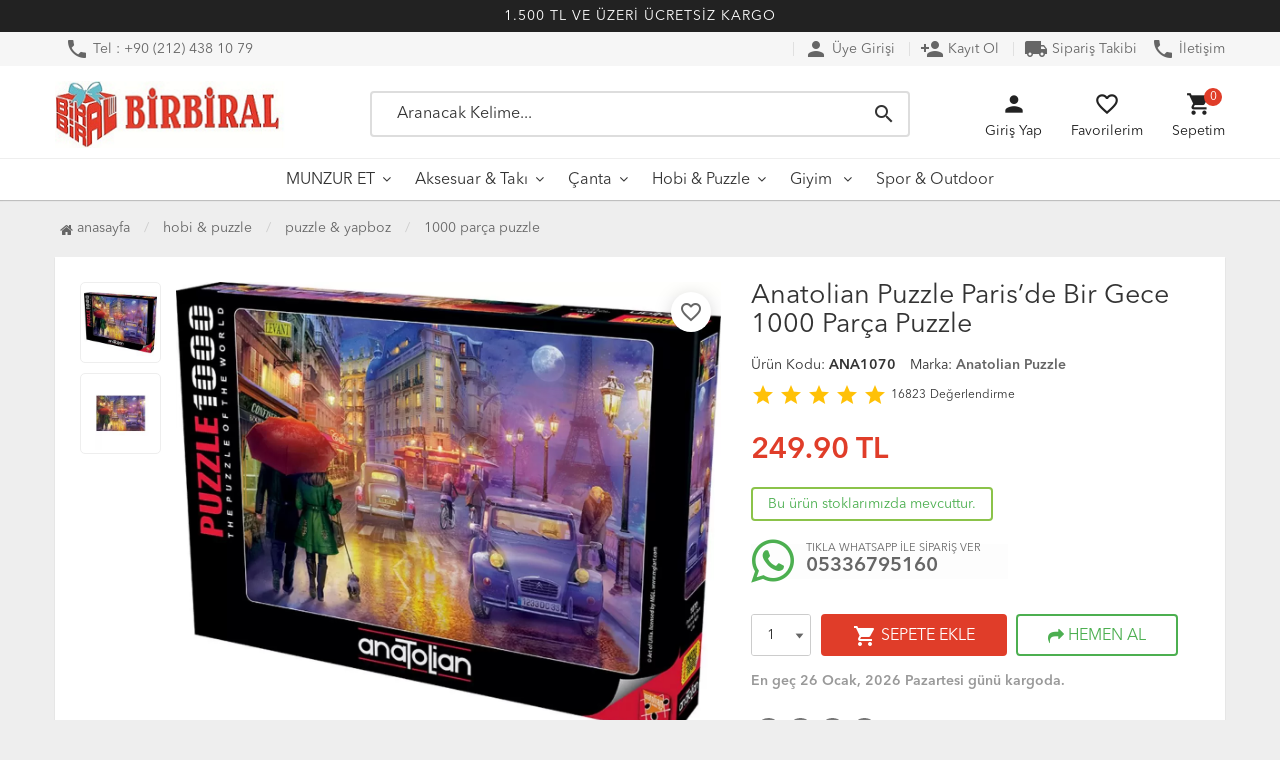

--- FILE ---
content_type: text/html; charset=UTF-8
request_url: https://www.birbiral.com/anatolian-puzzle-paris-de-bir-gece-1000-parca-puzzle
body_size: 49549
content:
<!DOCTYPE html PUBLIC "-//W3C//DTD XHTML 1.0 Transitional//EN" "https://www.w3.org/TR/xhtml1/DTD/xhtml1-transitional.dtd">
<html xmlns="https://www.w3.org/1999/xhtml" xml:lang="en">
	<head>
		<meta http-equiv="Content-Type" content="text/html; charset=utf-8" />
<meta name="keywords" content="Paris?de Bir Gece Puzzle,Anatolian Puzzle Paris’de Bir Gece 1000 Parça Puzzle,1000 Parça Puzzle" />
<meta name="description" content="Anatolian Puzzle Paris?de Bir Gece 1000 Parça Puzzle - Puzzle yapıştırıcı Puzzle türleri ve her türlü boyutta olan puzzleniz için gerekli olan puzzle çerçeveleri www.birbiral.com adresinde. Anatolian Puzzle Paris’de Bir Gece 1000 Parça Puzzle Anatolian Puzzle Paris’de Bir Gece 1000 Parça Puzzle Puzzle yapboz ürünü hobi & Puzzle kategorisinde inceleyebilirsiniz. Eğlenerek öğrenme ve gelişmeye katkı sunan ürünler süpriz kampanyalar ile si," />
<meta http-equiv="x-dns-prefetch-control" content="on">
  <link rel="dns-prefetch" href="https://ajax.googleapis.com" /><meta name="robots" content="index, follow"/>
<meta name="Language" content="Turkish" />
<meta http-equiv="Content-Language" content="tr" />
<link rel="canonical" href="https://www.birbiral.com/anatolian-puzzle-paris-de-bir-gece-1000-parca-puzzle"/>
<base href="https://www.birbiral.com/" />
<meta name="google-site-verification" content="gXjQrJZZjcXt45MFRNuKzJbTUfRuTdrL5Gi54JvMLJw"/>

<meta property="og:url" content="https://www.birbiral.com/anatolian-puzzle-paris-de-bir-gece-1000-parca-puzzle" />
<meta property="og:title" content="Anatolian Puzzle Paris’de Bir Gece 1000 Parça Puzzle - 208.25 TL + KDV" />
<meta property="og:description" content="Anatolian Puzzle Paris?de Bir Gece 1000 Parça Puzzle - Puzzle yapıştırıcı Puzzle türleri ve her türlü boyutta olan puzzleniz için gerekli olan puzzle çerçeveleri www.birbiral.com adresinde. Anatolian Puzzle Paris’de Bir Gece 1000 Parça Puzzle Anatolian Puzzle Paris’de Bir Gece 1000 Parça Puzzle Puzzle yapboz ürünü hobi & Puzzle kategorisinde inceleyebilirsiniz. Eğlenerek öğrenme ve gelişmeye katkı sunan ürünler süpriz kampanyalar ile si," />
<meta property="og:image" content="https://www.birbiral.com/include/resize.php?path=images/urunler/anatolian-puzzle-paris-de-bir-gece-1000-parca-puzzle-16823-1.webp" />

<meta property="product:brand" content="Anatolian Puzzle">
<meta property="product:availability" content="in stock">
<meta property="product:condition" content="new">
<meta property="product:price:amount" content="249,90">
<meta property="product:price:currency" content="TRY">
<meta property="product:retailer_item_id" content="16823">

<meta itemprop="name" content="Anatolian Puzzle Paris’de Bir Gece 1000 Parça Puzzle" />
<meta itemprop="url" content="https://www.birbiral.com/anatolian-puzzle-paris-de-bir-gece-1000-parca-puzzle" />
<meta itemprop="creator" content="Trend Etiket Kemer Deri Metal.Tic.Ltd." />

<meta name="twitter:card" content="summary" />
<meta name="twitter:site" content="@" />
<meta name="twitter:title" content="Anatolian Puzzle Paris’de Bir Gece 1000 Parça Puzzle - 208.25 TL + KDV" />
<meta name="twitter:description" content="Anatolian Puzzle Paris?de Bir Gece 1000 Parça Puzzle - Puzzle yapıştırıcı Puzzle türleri ve her türlü boyutta olan puzzleniz için gerekli olan puzzle çerçeveleri www.birbiral.com adresinde. Anatolian Puzzle Paris’de Bir Gece 1000 Parça Puzzle Anatolian Puzzle Paris’de Bir Gece 1000 Parça Puzzle Puzzle yapboz ürünü hobi & Puzzle kategorisinde inceleyebilirsiniz. Eğlenerek öğrenme ve gelişmeye katkı sunan ürünler süpriz kampanyalar ile si," />
<meta name="twitter:image" content="https://www.birbiral.com/include/resize.php?path=images/urunler/anatolian-puzzle-paris-de-bir-gece-1000-parca-puzzle-16823-1.webp" /><title>Anatolian Puzzle Paris’de Bir Gece 1000 Parça Puzzle - 208.25 TL + KDV</title>
<link rel="shortcut icon" type="image/png" href="images/birbiral-250x73-favicon-1.png"/>
<link rel="stylesheet" href="assets/css/all-css.php?v=5.1" />
<link rel="stylesheet" href="https://cdnjs.cloudflare.com/ajax/libs/limonte-sweetalert2/11.4.4/sweetalert2.min.css" integrity="sha512-y4S4cBeErz9ykN3iwUC4kmP/Ca+zd8n8FDzlVbq5Nr73gn1VBXZhpriQ7avR+8fQLpyq4izWm0b8s6q4Vedb9w==" crossorigin="anonymous" referrerpolicy="no-referrer" />
<link rel="stylesheet" href="https://cdnjs.cloudflare.com/ajax/libs/jquery-bar-rating/1.2.2/themes/css-stars.min.css" integrity="sha512-Epht+5WVzDSqn0LwlaQm6dpiVhajT713iLdBEr3NLbKYsiVB2RiN9kLlrR0orcvaKSbRoZ/qYYsmN1vk/pKSBg==" crossorigin="anonymous" referrerpolicy="no-referrer" />
<link rel="stylesheet" href="templates/orion/style.css?v=5.1" />
<link rel="manifest" href="manifest.json"><link rel="stylesheet" href="assets/css/popup.cc.css?v=5.1" /><script type="text/javascript" src="//ajax.googleapis.com/ajax/libs/jquery/2.2.4/jquery.min.js"></script>
<meta name = "yandex-doğrulama" content = "310eca0a6b40a36c" />
<meta name="msvalidate.01" content="89CB903CD2D05AA8BE647CE67FF075BE" />
<meta name="p:domain_verify" content="e010b7d3955c799a7acf8db743aa127c"/>
<head><meta name="p:domain_verify" content="796d7bb0b49c4f4ba98104a26ca3f7af"/></head><link rel="stylesheet" href="assets/css/sepet-hizli.min.css" /><script>var currentact = 'urunDetay';</script> 
		<meta charset="utf-8">
		<meta name="HandheldFriendly" content="True" /> 
		<meta name="MobileOptimized" content="320" />
		<meta name="apple-mobile-web-app-capable" content="yes" />
		<meta name="viewport" content="width=device-width, initial-scale=1.0" />
		<link rel="dns-prefetch" href="//www.google-analytics.com">
		<link rel="dns-prefetch" href="//www.googletagmanager.com">
		<link rel="dns-prefetch" href="//www.facebook.com">
		<link rel="dns-prefetch" href="//stats.g.doubleclick.net">
		<link rel="dns-prefetch" href="//googleads.g.doubleclick.net">
		<link rel="dns-prefetch" href="//bid.g.doubleclick.net">
		<link rel="dns-prefetch" href="//fonts.gstatic.com">
		<link rel="dns-prefetch" href="//fonts.googleapis.com">
		<link rel="stylesheet" type="text/css" href="templates/orion/assets/lib/bootstrap/css/bootstrap.min.css" />
		<link rel="stylesheet" type="text/css" href="templates/orion/assets/lib/font-awesome/css/font-awesome.min.css" />
		<link rel="stylesheet" type="text/css" href="templates/orion/assets/css/reset.css" />
		<link rel="stylesheet" type="text/css" href="templates/orion/assets/css/style.css" />
		<link rel="stylesheet" type="text/css" href="templates/orion/assets/css/responsive.css" />
		<link rel="stylesheet" type="text/css" href="templates/orion/assets/lib/owl.carousel/owl.carousel.css" />
		<link rel="stylesheet" type="text/css" href="templates/orion/assets/lib/jquery-ui/jquery-ui.css" />
		<link href="https://fonts.googleapis.com/icon?family=Material+Icons" rel="stylesheet">
			</head>
	<body class="pageurunDetay"> 

		<div id="header" class="header">
			<div class="headerTop-discount ">
				<div class="container">
					<div class="colgroup">
						<div class="column">1.500 TL VE ÜZERİ ÜCRETSİZ KARGO</div>
					</div>
				</div>				
			</div> 
			<div class="top-header hidden-xs ">
				<div class="container">
					
					<div class="pull-left support-link hidden-sm hidden-md">
						<a href="./ac/iletisim"><i class="material-icons">phone</i> Tel :  +90 (212) 438 10 79        </a>
					</div>
					
					<div class="support-link">
													<a href="/ac/login"><i class="material-icons">person</i> Üye Girişi</a>
							<a class="hidden-xs" href="/ac/register"><i class="material-icons">person_add</i> Kayıt Ol</a>
							<a href="/ac/siparistakip"><span class="material-icons"> local_shipping </span> Sipariş Takibi</a>
							<a href="ac/iletisim"><i class="material-icons">phone</i> İletişim</a>
							
												</div>
					
				</div>
			</div>
			
			<div id="main-header" class="container main-header">
				<div class="row">

					
					<div class="col-lg-3 col-sm-5 col-xs-4 logo">
						<a href="./"><img alt="Birbiral Kaliteli ve Kolay Alışveriş Sanal Marketi" src="/images/birbiral-templateLogo-1.png" /></a>
					</div>
					
										<div class="col-lg-6 hidden-xs header-search-box ">
						<form class="form-inline" action="page.php?act=arama" method="post">
							<div class="form-group input-serach">
								<input type="text" id="detailSearchKey" name="str" placeholder="Aranacak Kelime...">
								<button type="submit" class="pull-right btn-search"><i class="material-icons">search</i></button>
							</div>
						</form>
					</div>
					
					<div class="col-lg-3 col-sm-4 col-xs-4 user-block ">
					    <div class="user-navigation-container">
					        <ul class="user-navigation">

					        	
					            <li class="login-register-button-container">
					                <div class="icon-container"><i class="material-icons">person</i></div>
					                <div class="login-container hidden-xs hidden-sm">
					                    <span>Giriş Yap</span>
					                    <div class="login-panel-container">
					                        <a href="/ac/login"><div class="account-button login"> Giriş Yap</div></a>
					                        <a href="/ac/register"><div class="account-button register">Üye Ol</div></a>
					                    </div>
					                </div>
					            </li>
					        
					            <li class="hidden-xs">
					                <a href="./ac/alarmList">
					                    <div class="icon-container"><i class="material-icons">favorite_border</i></div>
					                    <div class="nav-span hidden-sm">Favorilerim</div>
					                </a>
					            </li>

					            <li id="imgSepetGoster" class="basket-button-container">
					                <div class="icon-container"><i class="material-icons">shopping_cart</i></div>
					                <div class="nav-span hidden-xs hidden-sm">Sepetim</div>
					                <div class="basket-item-count"><span id="toplamUrun">0</span></div>
					            </li>

					        </ul>
					    </div>
					</div>
					
					
				</div>    
			</div>
		
		
			<div id="nav-top-menu" class="nav-top-menu ">
				<div class="container">
					<div class="row">

						<div id="main-menu" class="col-sm-12 main-menu">
							<nav class="navbar navbar-default">
								<div class="container-fluid">
									<div id="navbar" class="navbar-collapse collapse">
										<ul class="nav navbar-nav">
											<li class="munzur-et dropdown"><a href="/munzur-et" id="a367" class="dropdown-toggle">MUNZUR ET</a><ul class="dropdown-menu"><div class="row"><div class="col-md-2 catLanding"><a href="./ac/yeni">Yeni Gelenler</a><a href="./ac/indirimde">İndirimdekiler</a><a href="./ac/cokSatanlar">Çok Satanlar</a>                    </div><div class="col-md-7"><li class=""><a href="/sucuk"><i class="fa fa-caret-right"></i> Sucuk</a></li><li class=""><a href="/kavurma"><i class="fa fa-caret-right"></i> Kavurma</a></li><li class=""><a href="/munzur-pastirma"><i class="fa fa-caret-right"></i> Pastırma</a></li><li class=""><a href="/salam"><i class="fa fa-caret-right"></i> Salam</a></li><li class=""><a href="/sosis"><i class="fa fa-caret-right"></i> Sosis</a></li></div><div class="catimg col-sm-3"><a href="/munzur-et"><img class="img-responsive" src="images/kategoriler/munzur-et-resim-367.png" alt="MUNZUR ET"></a></div><div class="clearfix"></div></div></ul></li><li class="aksesuar-taki dropdown"><a href="/aksesuar-taki" id="a225" class="dropdown-toggle">Aksesuar & Takı</a><ul class="dropdown-menu"><div class="row"><div class="col-md-2 catLanding"><a href="./ac/yeni">Yeni Gelenler</a><a href="./ac/indirimde">İndirimdekiler</a><a href="./ac/cokSatanlar">Çok Satanlar</a>                    </div><div class="col-md-7"><li class=""><a href="/bileklik"><i class="fa fa-caret-right"></i> Bileklik</a></li><li class=""><a href="/takilar"><i class="fa fa-caret-right"></i> Takılar</a></li><li class="first"><a href="/deri-telefon-kiliflari-12"><i class="fa fa-caret-right"></i> Deri Telefon Kılıfları</a></li></div><div class="catimg col-sm-3"><a href="/aksesuar-taki"><img class="img-responsive" src="images/kategoriler/Aksesuar---Taki-resim-225.webp" alt="Aksesuar & Takı"></a></div><div class="clearfix"></div></div></ul></li><li class="canta dropdown"><a href="/canta" id="a81" class="dropdown-toggle">Çanta</a><ul class="dropdown-menu"><div class="row"><div class="col-md-2 catLanding"><a href="./ac/yeni">Yeni Gelenler</a><a href="./ac/indirimde">İndirimdekiler</a><a href="./ac/cokSatanlar">Çok Satanlar</a>                    </div><div class="col-md-7"><li class=""><a href="/plaj-cantasi"><i class="fa fa-caret-right"></i> Plaj Çantası</a></li><li class=""><a href="/omuz-cantasi"><i class="fa fa-caret-right"></i> Omuz Çantası</a></li><li class=""><a href="/sirt-cantasi"><i class="fa fa-caret-right"></i> Sırt Çantası</a></li><li class=""><a href="/bilgisayar-cantasi"><i class="fa fa-caret-right"></i> Bilgisayar Çantası</a></li><li class=""><a href="/postaci-cantasi"><i class="fa fa-caret-right"></i> Postacı Çantası</a></li></div><div class="catimg col-sm-3"><a href="/canta"><img class="img-responsive" src="images/kategoriler/canta-resim-81.webp" alt="Çanta"></a></div><div class="clearfix"></div></div></ul></li><li class="hobi-puzzle-20 dropdown"><a href="/hobi-puzzle-20" id="a295" class="dropdown-toggle">Hobi & Puzzle</a><ul class="dropdown-menu"><div class="row"><div class="col-md-2 catLanding"><a href="./ac/yeni">Yeni Gelenler</a><a href="./ac/indirimde">İndirimdekiler</a><a href="./ac/cokSatanlar">Çok Satanlar</a>                    </div><div class="col-md-7"><li class="first"><a href="/puzzle"><i class="fa fa-caret-right"></i> Puzzle & Yapboz</a></li><li class=""><a href="/hobi-puzzle-hobi-deri"><i class="fa fa-caret-right"></i> Hobi Deri</a></li></div><div class="catimg col-sm-3"><a href="/hobi-puzzle-20"><img class="img-responsive" src="images/kategoriler/Hobi---Puzzle-resim-295.webp" alt="Hobi & Puzzle"></a></div><div class="clearfix"></div></div></ul></li><li class="giyim-deri dropdown"><a href="/giyim-deri" id="a120" class="dropdown-toggle">Giyim </a><ul class="dropdown-menu"><div class="row"><div class="col-md-2 catLanding"><a href="./ac/yeni">Yeni Gelenler</a><a href="./ac/indirimde">İndirimdekiler</a><a href="./ac/cokSatanlar">Çok Satanlar</a>                    </div><div class="col-md-7"><li class="first"><a href="/ic-giyim"><i class="fa fa-caret-right"></i> İç Giyim</a></li><li class=""><a href="/tayt"><i class="fa fa-caret-right"></i> Tayt</a></li><li class=""><a href="/erkek-corap"><i class="fa fa-caret-right"></i> Çorap</a></li><li class=""><a href="/erkek-t-shirt"><i class="fa fa-caret-right"></i> T-Shirt</a></li></div><div class="catimg col-sm-3"><a href="/giyim-deri"><img class="img-responsive" src="images/kategoriler/Giyim---Deri-resim-120.webp" alt="Giyim "></a></div><div class="clearfix"></div></div></ul></li><li class="spor-outdoor"><a href="/spor-outdoor">Spor & Outdoor</a></li>										</ul>
										</div>
								</div>
							</nav>
						</div>						
					</div>
				</div>
			</div>
		
		</div>
		
				
		
			<div class="columns-container">
				<div class="container" id="columns">
					<div class="breadcrumb clearfix">
						<li class="home"><a href="./"><i class="fa fa-home"></i> Anasayfa</a></li> 
						<li><a class="BreadCrumb" href="/hobi-puzzle-20">Hobi & Puzzle</a></li> <li><a class="BreadCrumb" href="/puzzle">Puzzle & Yapboz</a></li> <li><a class="BreadCrumb" href="/1000-parca-puzzle">1000 Parça Puzzle</a></li><script type="application/ld+json">    {
      "@context": "https://schema.org/",
      "@type": "BreadcrumbList",
      "itemListElement": [{
        "@type": "ListItem",
        "position": 1,
        "name": "Ana Sayfa",
        "item": "https://www.birbiral.com/"  
      },{
            "@type": "ListItem",
            "position": 2,
            "name": "Hobi & Puzzle",
            "item": "https://www.birbiral.com/hobi-puzzle-20"
          },{
            "@type": "ListItem",
            "position": 3,
            "name": "Puzzle & Yapboz",
            "item": "https://www.birbiral.com/puzzle"
          },{
            "@type": "ListItem",
            "position": 4,
            "name": "1000 Parça Puzzle",
            "item": "https://www.birbiral.com/1000-parca-puzzle"
          },{
            "@type": "ListItem",
            "position": 5,
            "name": "Anatolian Puzzle Paris’de Bir Gece 1000 Parça Puzzle",
            "item": "https://www.birbiral.com/anatolian-puzzle-paris-de-bir-gece-1000-parca-puzzle"
          }]}</script> 			  
					</div>
					
					<div class="row">
						<div class="center_column col-xs-12 col-sm-12" id="center_column">
							<div id="product">
								
		<script type="text/javascript">
			shopPHPUrunID = 16823;
			shopPHPUrunFiyatOrg = 249.9;
			shopPHPUrunFiyatT = 249.9;
			shopPHPUrunFiyatYTL = 249.9;
			shopPHPTekCekimOran = 0;
			shopPHPHavaleIndirim = 0.05;
			shopPHPFiyatCarpan = 1;
			shopPHPFiyatCarpanT = 1;
            shopPHPUrunKDV = 0.2;
            kurusgizle = 0;
            sepetCarpan = 1;
		</script>
		<script type="application/ld+json">
			{
				  "@context": "http://schema.org/",
				  "@type": "Product",
				  "name": "Anatolian Puzzle Paris’de Bir Gece 1000 Parça Puzzle",
				  "image": "https://www.birbiral.com/images/urunler/anatolian-puzzle-paris-de-bir-gece-1000-parca-puzzle-16823-1.webp",
				  "description": "Anatolian Puzzle Paris’de Bir Gece 1000 Parça Puzzle Puzzle yapboz ürünü hobi & Puzzle kategorisinde inceleyebilirsiniz. Eğlenerek öğrenme ve gelişmeye katkı sunan ürünler süpriz kampanyalar ile si",
				  "mpn": "16823",
				  "sku": "ANA1070",
				  "brand": {
					"type": "Brand",
					"name": "Anatolian Puzzle"
					
				  },
				  
				  "aggregateRating": {
					"@type": "AggregateRating",
					"ratingValue": "5",
					"reviewCount": "1",
					"bestRating": "5",
					"worstRating": "1"
				  },
				  "offers": {
					"@type": "Offer",
					"url":"https://www.birbiral.com/anatolian-puzzle-paris-de-bir-gece-1000-parca-puzzle",
					"priceCurrency": "TRY",
					"priceValidUntil" : "2026-01-29 11:19:58",
					"price": "249.90",
					"itemCondition": "http://schema.org/NewCondition",
					"availability": "http://schema.org/InStock",
					"hasMerchantReturnPolicy": {
						"@type": "MerchantReturnPolicy",
						"returnFees": "Customer pays",
						"returnPolicyCountry": "TR"
					  },
					"shippingDetails": {
						"@type": "OfferShippingDetails",
						"shippingRate": {
						  "@type": "MonetaryAmount",
						  "value": 149,
						  "currency": "TRY"
						},
						"deliveryTime": {
							"@type": "ShippingDeliveryTime",
							"transitTime": {
							  "@type": "QuantitativeValue",
							  "minValue": 1,
							  "maxValue": 2,
							  "unitCode": "DAY"
							}
						  },
						"shippingDestination": {
						  "@type": "DefinedRegion",
						  "addressCountry": "TR"
						}
					  },
					"seller": {
					  "@type": "Organization",
					  "name": "Birbiral Kaliteli ve Kolay Alışveriş Sanal Marketi"
							  }
							}}</script>
		
				<div class="primary-box">
				<div class="pb-left-column hidden-xs col-lg-7 hidden-sm hidden-md">
					<div class="product-image">
						<div class="product-img-thumb">
							<div id='urunResimListContainer'><ul><li><a href='#' rel='nofollow' data-image='include/3rdparty/PHPThumb/phpThumb.php?src=..%2F..%2F..%2Fimages%2Furunler%2Fanatolian-puzzle-paris-de-bir-gece-1000-parca-puzzle-16823-1.webp&w=800&h=800&ar=x&far=1&bg=FFFFFF&zc=&hash=c5a15d279badb8d54bcc31af9f93ab307f8608f20a0db63752e79b35f3c8a981' data-zoom-image='include/3rdparty/PHPThumb/phpThumb.php?src=..%2F..%2F..%2Fimages%2Furunler%2Fanatolian-puzzle-paris-de-bir-gece-1000-parca-puzzle-16823-1.webp&w=2048&h=2048&ar=x&far=1&bg=FFFFFF&zc=&hash=6107db75a6c0822f27133bb81aba657a11c5957ab569be2c2e4a75e9f64e9b1a'><img alt='Anatolian Puzzle Paris’de Bir Gece 1000 Parça Puzzle' src='include/3rdparty/PHPThumb/phpThumb.php?src=..%2F..%2F..%2Fimages%2Furunler%2Fanatolian-puzzle-paris-de-bir-gece-1000-parca-puzzle-16823-1.webp&w=200&h=200&ar=x&far=1&bg=FFFFFF&zc=&hash=a8bd6d1a86355a02446cd0d376412993a1bac311dedc99d0a1bd3b10836b5196'></a></li>
<li><a href='#' rel='nofollow' data-image='include/3rdparty/PHPThumb/phpThumb.php?src=..%2F..%2F..%2Fimages%2Furunler%2Fanatolian-puzzle-paris-de-bir-gece-1000-parca-puzzle-16823-2.webp&w=800&h=800&ar=x&far=1&bg=FFFFFF&zc=&hash=ada2774035513fbc7e5b39686976cf879f245b47130973d4a09458332d545952' data-zoom-image='include/3rdparty/PHPThumb/phpThumb.php?src=..%2F..%2F..%2Fimages%2Furunler%2Fanatolian-puzzle-paris-de-bir-gece-1000-parca-puzzle-16823-2.webp&w=2048&h=2048&ar=x&far=1&bg=FFFFFF&zc=&hash=1e09e65d01a739083d977f06d37ae7cbee93f5ad3737bc0bea1fb43328317049'><img alt='Anatolian Puzzle Paris’de Bir Gece 1000 Parça Puzzle' src='include/3rdparty/PHPThumb/phpThumb.php?src=..%2F..%2F..%2Fimages%2Furunler%2Fanatolian-puzzle-paris-de-bir-gece-1000-parca-puzzle-16823-2.webp&w=200&h=200&ar=x&far=1&bg=FFFFFF&zc=&hash=e161f967a2670dd129e52d38c2e402e5986eede30b56ae5f64b5e8b7ec8beaa5'></a></li>
</ul></div>
							<div class="clearfix"></div>
						</div>
						<div class="product-full">
							<div class="catalog-item-ribbons">
								
								
								
								
							</div>
							<div class="buttons">
								<a class="addtowishlist" href="#" onclick="myalert('Bu özellik sadece site üyelerine açıktır.','warning'); return false;"><i class="material-icons">favorite_border</i></a>
							</div>

							 <a href="images/urunler/anatolian-puzzle-paris-de-bir-gece-1000-parca-puzzle-16823-1.webp" title="Anatolian Puzzle Paris’de Bir Gece 1000 Parça Puzzle" class="lightbox">
							 	
							 	<img class="img lozad" src="templates/orion/images/placeholder.jpg" data-src="images/urunler/anatolian-puzzle-paris-de-bir-gece-1000-parca-puzzle-16823-1.webp"/>
							 </a>
						</div>
						<div class="clearfix"></div>
					</div>
				</div>
				
				<div class="pb-left-column col-xs-12 hidden-lg">
					<div class="product-image">
						<div class="product-full">
							<div class="catalog-item-ribbons">
								
								
								
								
							</div>
							<div class="buttons">
								<a class="addtowishlist" href="#" onclick="myalert('Bu özellik sadece site üyelerine açıktır.','warning'); return false;"><i class="material-icons">favorite_border</i></a>
							</div>
							
							<div class="mobileSliderwrap"></div>
						</div>
						<div class="clearfix"></div>
					</div>
				</div>
				
				<div class="pb-right-column col-xs-12 col-lg-5">
					<h1 class="product-name">Anatolian Puzzle Paris’de Bir Gece 1000 Parça Puzzle</h1>
					
					<div class="info-orther">
						<p>Ürün Kodu: <strong>ANA1070</strong></p>
						<p>Marka: <strong><a href="page.php?act=kategoriGoster&markaID=55">Anatolian Puzzle</a></strong></p>

						<div class="rating">
							<div class="stars">
								<i class="material-icons">star</i>
								<i class="material-icons">star</i>
								<i class="material-icons">star</i>
								<i class="material-icons">star</i>
								<i class="material-icons">star</i>
								<small>16823</small> <small>Değerlendirme</small>
							</div>
						</div>

						<div class="clearfix"></div>

						
						
					</div>
					
					<div class="product-price-group">
					
					<div class="pricex">
						<span class="old-price" data-oldprice='0'></span>
						<span class="price"><span id="shopPHPUrunFiyatOrg">249.90</span> TL</span>
					</div>
					<div class="clearfix"></div>
					</div>
					
					<div class="clearfix"></div>
					
					<div class="stock-amount">Bu ürün stoklarımızda mevcuttur.</div>

					<div class="clearfix"></div>
					
					<div class="urunSecimBlock form-option">
						<script></script>
	<div class="whatsapp_tabela">
	<a href="https://api.whatsapp.com/send?phone=905336795160&text=..16823 - Adı: Anatolian Puzzle Paris’de Bir Gece 1000 Parça Puzzle adlı üründen sipariş vermek istiyorum. https://www.birbiral.com//anatolian-puzzle-paris-de-bir-gece-1000-parca-puzzle" target="_blank">
	<div class="wrap">
	<div class="icon"><i class="fa fa-whatsapp"></i></div>
	<div class="right">
	<p class="title">TIKLA WHATSAPP İLE SİPARİŞ VER</p>
	<p class="number">05336795160</p>
	<p class="slogan">7x24 Whatsapp Üzerinden de Sipariş Verebilirsiniz.</p>
	</div>
	</div>
	</a>
	</div>
	
					</div>
					
					<div class="clearfix"></div>




                    <div class="clearFix"></div>


                    <div class="durumlar"> </div>
															
					<div class="form-action">
						<div class="attributes">
							<div class="attribute-list product-qty">
								<div class="qty">
									<select max='0' class='urunSepeteEkleAdet' onchange="urunSepeteEkleAdet = $(this).val()"><option value="0" >0</option><option value="1" selected="selected">1</option><option value="2" >2</option><option value="3" >3</option><option value="4" >4</option></select>
								</div>
							</div>
						</div>
						<div class="button-group">
							<a class="btn-add-cart" href="#" onclick="sepeteEkleLink('16823',this);"><i class="material-icons">shopping_cart</i> SEPETE EKLE</a>
							<a class="btn-add-cart hemanalbtn" href="#" onclick="hemenAlLink('16823',this);"><i class="fa fa-share"></i> HEMEN AL</a>
						</div>
						<div class="clearfix"></div>
					</div>

					<div class="clearfix"></div>

					<div class="kargosayac"><strong>En geç 26 Ocak, 2026 Pazartesi günü kargoda.</strong></div>

					<div class="clearfix"></div>
                    <div class="prdct-social">
                        <div id="share-bar"></div>
                        <script src="templates/orion/assets/lib/social-share-bar/js/jquery-social-share-bar.js"></script>


                        <script>
                            $('#share-bar').share();
                        </script>
                        <link href="templates/orion/assets/lib/social-share-bar/css/jquery-social-share-bar.css" rel="stylesheet"/>

                        <br/>
                    </div>

					<div class="userTools margin-top-10"><div id="urunKarsilastirmaListemeEkle"><form action="" ID="CookieForm" method="post"><a class="KarsilastirmaListe" href="#" onclick="$('#CookieForm').submit(); return false;"><strong>&nbsp;·&nbsp;</strong>Ürünü karşılaştırma listeme ekle</a><input type="hidden" name="CookieInsertUrunID" value="16823" /></form> ( <a href="#" onclick="pencereAc('compare.php?pIDs=',800,400); return false;">Karşılaştır</a><!-- | <a href="page.php?KarsilastirmaListeTemizle=true&act=urunDetay&seo=anatolian-puzzle-paris-de-bir-gece-1000-parca-puzzle&temp=&paytr-status=&data_email=&urunID=16823&op=&3dPosBack=">Temizle</a> --> )</div>
<div id="urunFiyatiDusunceHaberVer"><form action="" ID="AlarmForm_Fiyat" method="post"><input type="hidden" name="ftype" value="AlarmFiyat" /><a  class="KarsilastirmaListe" href="#" onclick="if (true) myalert('Bu özellik sadece site üyelerine açıktır.','warning'); else document.getElementById('AlarmForm_Fiyat').submit(); return false;" /><strong>&nbsp;·&nbsp;</strong>Fiyatı düşünce bildir</a><input type="hidden" name="urunID" value="16823" /></form></div>
<div id="urunAklimdakilereEkle"><form action="" ID="AlarmForm_Listem" method="post"><input type="hidden" name="ftype" value="AlarmListem" /><a  class="KarsilastirmaListe" href="#" onclick="if (true) myalert('Bu özellik sadece site üyelerine açıktır.','warning'); else document.getElementById('AlarmForm_Listem').submit(); return false;"><strong>&nbsp;·&nbsp;</strong>Aklımdakiler listesine ekle</a><input type="hidden" name="urunID" value="16823" /></form></div>
</div>

					<!--div class="form-share"></div--->


					<div class="clearfix"></div>
				</div>
				<div class="clearfix"></div>

			</div>
			
			<div class="clearfix"></div>
			
			<div class="product-tab">
				<ul class="nav-tab">
					<li class="active">
						<a aria-expanded="false" data-toggle="tab" href="#aciklama"><span class="material-icons">receipt</span> ÜRÜN AÇIKLAMASI</a>
					</li>
					<li>
						<a data-toggle="tab" href="#odeme"><span class="material-icons">credit_card</span> ÖDEME BİLGİLERİ</a>
					</li>
					<li>
						<a data-toggle="tab" href="#teslimat"><span class="material-icons">local_shipping</span> TESLİMAT VE İADE</a>
					</li>
					<li>
						<a data-toggle="tab" href="#yorumlar"><span class="material-icons">comment</span> MÜŞTERİ YORUMLARI</a>
					</li>
				</ul>
				<div class="tab-container">
					
					<div id="aciklama" class="tab-panel tabdesc active">
						 <ul open="" sans="" style="box-sizing: border-box; outline: none !important; margin: 0px; list-style: none; padding: 0px; color: rgb(0, 0, 0); font-family: " wfd-id="200">  <li style="box-sizing: border-box; outline: none !important; list-style: none; margin: 0px; padding: 0px;" wfd-id="208">  <ul open="" sans="" style="box-sizing: border-box; outline: none !important; margin: 0px; list-style: none; padding: 0px; color: rgb(0, 0, 0); font-family: " wfd-id="199">   <li style="box-sizing: border-box; outline: currentcolor none medium !important; list-style: outside none none; margin: 0px; padding: 0px;">Paris&rsquo;de Bir Gece Puzzle 1000 Parça Puzzle Anatolian</li>   <li style="box-sizing: border-box; outline: currentcolor none medium !important; list-style: outside none none; margin: 0px; padding: 0px;">&nbsp;</li>   <li style="box-sizing: border-box; outline: none !important; list-style: none; margin: 0px; padding: 0px;" wfd-id="207"><strong style="box-sizing: border-box; outline: none !important; font-weight: bolder;">Marka</strong><span>&nbsp;</span>:&nbsp; &nbsp; &nbsp; &nbsp; &nbsp; &nbsp; &nbsp; &nbsp; &nbsp; &nbsp; &nbsp; &nbsp; &nbsp; Anatolian Puzzle</li>   <li style="box-sizing: border-box; outline: none !important; list-style: none; margin: 0px; padding: 0px;" wfd-id="206"><strong style="box-sizing: border-box; outline: none !important; font-weight: bolder;">Parça Sayısı</strong><span>&nbsp;</span>:&nbsp; &nbsp; &nbsp; &nbsp; &nbsp; &nbsp; &nbsp; &nbsp;1000 Parça Puzzle</li>   <li style="box-sizing: border-box; outline: none !important; list-style: none; margin: 0px; padding: 0px;" wfd-id="205"><strong style="box-sizing: border-box; outline: none !important; font-weight: bolder;">Ürün Ölçüsü</strong><span>&nbsp;</span>:&nbsp; &nbsp; &nbsp; &nbsp; &nbsp; &nbsp; &nbsp; &nbsp; 66 x 48 cm</li>   <li style="box-sizing: border-box; outline: none !important; list-style: none; margin: 0px; padding: 0px;" wfd-id="204"><strong style="box-sizing: border-box; outline: none !important; font-weight: bolder;">Önerilen Yaş Grubu</strong><span>&nbsp;</span>:&nbsp; &nbsp; 11 Yaş ve Üzeri</li>   <li style="box-sizing: border-box; outline: none !important; list-style: none; margin: 0px; padding: 0px;" wfd-id="203"><strong style="box-sizing: border-box; outline: none !important; font-weight: bolder;">Puzzle Yapıştırıcı</strong><span>&nbsp;</span>:&nbsp; &nbsp; &nbsp; &nbsp; &nbsp;Kutu içerisinde yok, ekstra</li>   <li style="box-sizing: border-box; outline: none !important; list-style: none; margin: 0px; padding: 0px;" wfd-id="202"><strong style="box-sizing: border-box; outline: none !important; font-weight: bolder;">Kayıp Parça Desteği</strong><span>&nbsp;</span>:&nbsp; &nbsp;Üretici firma tarafından sağlanmaktadır.</li>   <li style="box-sizing: border-box; outline: none !important; list-style: none; margin: 0px; padding: 0px;" wfd-id="201"><strong style="box-sizing: border-box; outline: none !important; font-weight: bolder;">Üretim Yeri</strong><span>&nbsp;</span>:&nbsp; &nbsp; &nbsp; &nbsp; &nbsp; &nbsp; &nbsp; &nbsp; &nbsp; &nbsp;Türkiye</li>   <li style="box-sizing: border-box; list-style: none; margin: 0px; padding: 0px; outline: none !important;">Kutu&nbsp; &nbsp; :&nbsp; &nbsp; &nbsp; &nbsp; &nbsp; &nbsp; &nbsp; &nbsp; &nbsp; &nbsp; &nbsp; &nbsp; &nbsp; &nbsp;36*25*5cm</li>   <li style="box-sizing: border-box; list-style: none; margin: 0px; padding: 0px; outline: none !important;">ağırlığı&nbsp; &nbsp; &nbsp; &nbsp; &nbsp; &nbsp; &nbsp; &nbsp; &nbsp; &nbsp; &nbsp; &nbsp; &nbsp; &nbsp; &nbsp;815&nbsp; gr</li>  </ul>   <p>&nbsp;</p>   <p>&nbsp;</p>   <p>Eğitici ve eğlendirici hobi gurubunda bulunan birbirinden ilginç ve beğenilen ürünleri firmamızın hizmet ve kalite güvencesi ile&nbsp;satışa sunulmuştur.</p>   <p>Paris&rsquo;de Bir Gece Puzzle 1000 Parça Puzzle Anatolian&nbsp;ürünü 14 gün içinde iade edebileceğiniz gibi 1000 parça Puzzle çerçevesi ve puzzle sıvı yapıştırıcı ürünleri de sanal mağazamızda inceleyebilir ve sipariş verebilirsiniz.</p>   <p>Ödeme seçenekleri, kampanyalar, hızlı gönderi, kaliteli ürünler ile birçok yapboz-puzzle seçenekleri sizleri bekliyor.</p>   <p>Markamız ve deritel ekibimiz ile sizlere eğlendirici ve güvenli alışveriş diliyoruz.</p>   <p>&nbsp;</p>  </li> </ul> 
					</div>
					
					<div id="odeme" class="tab-panel">
						<b style="display:block; padding-bottom:4px;" class="b-hi">Havale / EFT (%5) :</b><span id="shopPHPHavaleIndirim">237.41</span> TL (KDV Dahil)<br /><br /><b>Bankalara özel taksit seçenekleri :</b><br /><br /><div id="taksitGosterim"></div><div class='clear-space'></div>
						<div class="clearfix"></div>
					</div>
					
					<div id="teslimat" class="tab-panel">
						<p>Temel kural olarak aldığınız ürünü teslimat tarihinden itibaren 14 iş günü içerisinde firmamızın düzenlemiş olduğu faturanız ve iade sebebinizi içeren bir not eki ile iade edebilirsiniz. </p>
						 <p>* İADE ÜRÜNLERİNİZİ MUTLAKA İADE SEBEBİNİZİ BİLDİREN BİR NOT EKİ VE FATURANIZ İLE GÖNDERİNİZ.
						* İade etmek istediğiniz ürünün faturası kurumsal ise, geri iade ederken kurumun düzenlemiş olduğu iade faturası ile birlikte göndermeniz gerekmektedir. İade faturası, kargo payı dahil edilmeden ( ürün birim fiyatı + KDV şeklinde ) kesilmelidir. Faturası kurumlar adına düzenlenen sipariş iadeleri İADE FATURASI kesilmediği takdirde tamamlanamayacaktır.</p>
						 <p>385 SAYILI VERGİ USUL KANUNU GENEL TEBLİĞİ UYARINCA YENİ UYGULAMA!</p>
						 <p>Eğer vergi mükellefi değilseniz, almış olduğunuz ürünü iade ederken elinizde bulunan firmamıza ait faturada ilgili iade bölümündeki bilgileri eksiksiz olarak doldurduktan sonra imzalayarak ürün ile birlikte bize geri göndermeniz gerekmektedir. Aksi takdirde iade işleminiz tamamlanmayacaktır. Genel iade şartları aşağıdaki gibidir; </p>
						 <p>* İadeler mutlak surette orjinal kutu veya ambalajı ile birlikte yapılmalıdır.
						* Tekrar satılabilirlik özelliğini kaybetmiş, başka bir müşteri tarafından satın alınamayacak durumda olan ürünlerin iadesi kabul edilmemektedir.
						* İade etmek istediğiniz ürün ile birlikte orijinal fatura (sizdeki bütün kopyaları) ve iade sebebini içeren bir dilekçe göndermeniz gerekmektedir.
						* İade etmek istediğiniz ürün/ürünlerin kargo ücreti firmamız tarafından karşılanmaktadır..
						</p>
					</div>
					
					<div id="yorumlar" class="tab-panel">
					   <div id="fb-root"></div>
<script>(function(d, s, id) {
  var js, fjs = d.getElementsByTagName(s)[0];
  if (d.getElementById(id)) return;
  js = d.createElement(s); js.id = id;



  js.src = 'https://connect.facebook.net/tr-TR/sdk.js#xfbml=1&version=v2.12&appId=&autoLogAppEvents=1';
  fjs.parentNode.insertBefore(js, fjs);
}(document, 'script', 'facebook-jssdk'));</script>
<div class="fb-comments" data-href="https://www.birbiral.com:443/anatolian-puzzle-paris-de-bir-gece-1000-parca-puzzle" data-width="100%" data-numposts="5"></div>
					</div>

				</div>
			</div><style type="text/css">#GARANTI_SURESI { display:none; }</style>
<style type="text/css">#STOK_DURUM_16823 { display:none; }</style>
<div class="page-product-box UrunSliderWrap">
	<h2 class="page-heading">
		<span class="page-heading-title">İLGİLİ ÜRÜNLER</span>
	</h2>
	<ul class="product-list">
		<li class="col-sm-12"><div class="product-container"><div class="left-block"><div class="catalog-item-ribbons"></div><div class="buttons"><a class="addtowishlist" href="#" onclick="myalert('Bu özellik sadece site üyelerine açıktır.','warning'); return false;"><i class="material-icons">favorite_border</i></a><a class="addtocart hidden-xs hidden-sm hidden-md" href="#" onclick="sepeteEkleLink('16813',this);"><i class="material-icons">shopping_cart</i></a></div><div class="clearfix"></div><a href="/anatolian-puzzle-colosseum-1000-parca-puzzle" class="imgLink"><img class="owl-lazy" alt="Anatolian Puzzle Colusseum 1000 Parça Puzzle" src="templates/orion/images/placeholder.jpg" data-src="include/3rdparty/PHPThumb/phpThumb.php?src=..%2F..%2F..%2Fimages%2Furunler%2Fanatolian-puzzle-colusseum-1000-parca-puzzle-16813-1.webp&w=440&h=440&ar=x&far=1&bg=FFFFFF&zc=&hash=e5a4a6a9d4c8863843119e05397875d074c7ad11f19b782968c0c3b453e4d77b"></a></div><div class="right-block"><h5 class="product-name"><a href="/anatolian-puzzle-colosseum-1000-parca-puzzle" title="Anatolian Puzzle Colusseum 1000 Parça Puzzle">Anatolian Puzzle Colusseum 1000 Parça Puzzle</a></h5><div class="content_price"><span class="price old-price" data-oldprice='0'></span><span class="price product-price">249.90 TL</span> </div></div></div></li><li class="col-sm-12"><div class="product-container"><div class="left-block"><div class="catalog-item-ribbons"></div><div class="buttons"><a class="addtowishlist" href="#" onclick="myalert('Bu özellik sadece site üyelerine açıktır.','warning'); return false;"><i class="material-icons">favorite_border</i></a><a class="addtocart hidden-xs hidden-sm hidden-md" href="#" onclick="sepeteEkleLink('16825',this);"><i class="material-icons">shopping_cart</i></a></div><div class="clearfix"></div><a href="/anatolian-puzzle-iyi-yolculuklar-1000-parca-puzzle" class="imgLink"><img class="owl-lazy" alt="Anatolian Puzzle İyi Yolculuklar 1000 Parça Puzzle" src="templates/orion/images/placeholder.jpg" data-src="include/3rdparty/PHPThumb/phpThumb.php?src=..%2F..%2F..%2Fimages%2Furunler%2Fanatolian-puzzle-iyi-yolculuklar-1000-parca-puzzle-16825-1.webp&w=440&h=440&ar=x&far=1&bg=FFFFFF&zc=&hash=3a00a06c8f84b43a63f7fb1ff7691078a15f96b9da99d8fcf79498136d63d28d"></a></div><div class="right-block"><h5 class="product-name"><a href="/anatolian-puzzle-iyi-yolculuklar-1000-parca-puzzle" title="Anatolian Puzzle İyi Yolculuklar 1000 Parça Puzzle">Anatolian Puzzle İyi Yolculuklar 1000 Parça Puzzle</a></h5><div class="content_price"><span class="price old-price" data-oldprice='0'></span><span class="price product-price">249.90 TL</span> </div></div></div></li><li class="col-sm-12"><div class="product-container"><div class="left-block"><div class="catalog-item-ribbons"></div><div class="buttons"><a class="addtowishlist" href="#" onclick="myalert('Bu özellik sadece site üyelerine açıktır.','warning'); return false;"><i class="material-icons">favorite_border</i></a><a class="addtocart hidden-xs hidden-sm hidden-md" href="#" onclick="sepeteEkleLink('17489',this);"><i class="material-icons">shopping_cart</i></a></div><div class="clearfix"></div><a href="/anatolian-gulumse-africa-smile-1000-parca-puzzle-1043" class="imgLink"><img class="owl-lazy" alt="Anatolian Gülümse - Africa Smile 1000 Parça Puzzle 1043" src="templates/orion/images/placeholder.jpg" data-src="include/3rdparty/PHPThumb/phpThumb.php?src=..%2F..%2F..%2Fimages%2Furunler%2Fanatolian-gulumse-africa-smile-1000-parca-puzzle-1043-17489-1.webp&w=440&h=440&ar=x&far=1&bg=FFFFFF&zc=&hash=4f36a926f3c12f4eee4df4ead303d354ab182ab47a9b636d8717f725e7f2c6c8"></a></div><div class="right-block"><h5 class="product-name"><a href="/anatolian-gulumse-africa-smile-1000-parca-puzzle-1043" title="Anatolian Gülümse - Africa Smile 1000 Parça Puzzle 1043">Anatolian Gülümse - Africa Smile 1000 Parça Puzzle 1043</a></h5><div class="content_price"><span class="price old-price" data-oldprice='0'></span><span class="price product-price">249.90 TL</span> </div></div></div></li><li class="col-sm-12"><div class="product-container"><div class="left-block"><div class="catalog-item-ribbons"></div><div class="buttons"><a class="addtowishlist" href="#" onclick="myalert('Bu özellik sadece site üyelerine açıktır.','warning'); return false;"><i class="material-icons">favorite_border</i></a><a class="addtocart hidden-xs hidden-sm hidden-md" href="#" onclick="sepeteEkleLink('16821',this);"><i class="material-icons">shopping_cart</i></a></div><div class="clearfix"></div><a href="/anatolian-puzzle-kelebekler-1000-parca-puzzle" class="imgLink"><img class="owl-lazy" alt="Anatolian Puzzle Kelebekler 1000 Parça Puzzle" src="templates/orion/images/placeholder.jpg" data-src="include/3rdparty/PHPThumb/phpThumb.php?src=..%2F..%2F..%2Fimages%2Furunler%2Fanatolian-puzzle-kelebekler-1000-parca-puzzle-16821-1.webp&w=440&h=440&ar=x&far=1&bg=FFFFFF&zc=&hash=1b7e5cc924953b00a4849f9da717c2555ba63840178acdb2b3120cd34a91d6a9"></a></div><div class="right-block"><h5 class="product-name"><a href="/anatolian-puzzle-kelebekler-1000-parca-puzzle" title="Anatolian Puzzle Kelebekler 1000 Parça Puzzle">Anatolian Puzzle Kelebekler 1000 Parça Puzzle</a></h5><div class="content_price"><span class="price old-price" data-oldprice='0'></span><span class="price product-price">249.90 TL</span> </div></div></div></li><li class="col-sm-12"><div class="product-container"><div class="left-block"><div class="catalog-item-ribbons"></div><div class="buttons"><a class="addtowishlist" href="#" onclick="myalert('Bu özellik sadece site üyelerine açıktır.','warning'); return false;"><i class="material-icons">favorite_border</i></a><a class="addtocart hidden-xs hidden-sm hidden-md" href="#" onclick="sepeteEkleLink('16816',this);"><i class="material-icons">shopping_cart</i></a></div><div class="clearfix"></div><a href="/anatolian-puzzle-aile-toplantisi-1000-parca-puzzle" class="imgLink"><img class="owl-lazy" alt="Anatolian Puzzle Aile Toplantısı 1000 Parça Puzzle" src="templates/orion/images/placeholder.jpg" data-src="include/3rdparty/PHPThumb/phpThumb.php?src=..%2F..%2F..%2Fimages%2Furunler%2Fanatolian-puzzle-aile-toplantisi-1000-parca-puzzle-16816-1.webp&w=440&h=440&ar=x&far=1&bg=FFFFFF&zc=&hash=2d7db5c1467672fb330359e20e376e76ae9596f6386dc7b16cd6de73f1b2e1bb"></a></div><div class="right-block"><h5 class="product-name"><a href="/anatolian-puzzle-aile-toplantisi-1000-parca-puzzle" title="Anatolian Puzzle Aile Toplantısı 1000 Parça Puzzle">Anatolian Puzzle Aile Toplantısı 1000 Parça Puzzle</a></h5><div class="content_price"><span class="price old-price" data-oldprice='0'></span><span class="price product-price">249.90 TL</span> </div></div></div></li><li class="col-sm-12"><div class="product-container"><div class="left-block"><div class="catalog-item-ribbons"></div><div class="buttons"><a class="addtowishlist" href="#" onclick="myalert('Bu özellik sadece site üyelerine açıktır.','warning'); return false;"><i class="material-icons">favorite_border</i></a><a class="addtocart hidden-xs hidden-sm hidden-md" href="#" onclick="sepeteEkleLink('17491',this);"><i class="material-icons">shopping_cart</i></a></div><div class="clearfix"></div><a href="/dagevinde-gunbatimi-anatolian-puzzle-1024" class="imgLink"><img class="owl-lazy" alt="Dağevinde Günbatımı 100 Parça Puzzle Anatolian - 1024" src="templates/orion/images/placeholder.jpg" data-src="include/3rdparty/PHPThumb/phpThumb.php?src=..%2F..%2F..%2Fimages%2Furunler%2Fdagevinde-gunbatimi-100-parca-puzzle-anatolian-1024-17491-1.webp&w=440&h=440&ar=x&far=1&bg=FFFFFF&zc=&hash=51fe5ce05c9854afb9aca8afa61aeeca98c2a991d5dc03fb13cd315bd888c263"></a></div><div class="right-block"><h5 class="product-name"><a href="/dagevinde-gunbatimi-anatolian-puzzle-1024" title="Dağevinde Günbatımı 100 Parça Puzzle Anatolian - 1024">Dağevinde Günbatımı 100 Parça Puzzle Anatolian - 1024</a></h5><div class="content_price"><span class="price old-price" data-oldprice='0'></span><span class="price product-price">249.90 TL</span> </div></div></div></li><li class="col-sm-12"><div class="product-container"><div class="left-block"><div class="catalog-item-ribbons"></div><div class="buttons"><a class="addtowishlist" href="#" onclick="myalert('Bu özellik sadece site üyelerine açıktır.','warning'); return false;"><i class="material-icons">favorite_border</i></a><a class="addtocart hidden-xs hidden-sm hidden-md" href="#" onclick="sepeteEkleLink('17488',this);"><i class="material-icons">shopping_cart</i></a></div><div class="clearfix"></div><a href="/ks-games-astride-1000-parca-puzzle" class="imgLink"><img class="owl-lazy" alt="Ks Games Astride 1000 Parça Puzzle" src="templates/orion/images/placeholder.jpg" data-src="include/3rdparty/PHPThumb/phpThumb.php?src=..%2F..%2F..%2Fimages%2Furunler%2Fks-games-astride-1000-parca-puzzle-17488-1.webp&w=440&h=440&ar=x&far=1&bg=FFFFFF&zc=&hash=57a671c46238ebde8dafe2b6bee6ffa8868e077989c4f78b70b6fadca97ebc7a"></a></div><div class="right-block"><h5 class="product-name"><a href="/ks-games-astride-1000-parca-puzzle" title="Ks Games Astride 1000 Parça Puzzle">Ks Games Astride 1000 Parça Puzzle</a></h5><div class="content_price"><div class="discount-badge"><small>%</small><span>10</span></div><span class="price old-price" data-oldprice='199'>199.00 TL</span><span class="price product-price">179.00 TL</span> </div></div></div></li><li class="col-sm-12"><div class="product-container"><div class="left-block"><div class="catalog-item-ribbons"></div><div class="buttons"><a class="addtowishlist" href="#" onclick="myalert('Bu özellik sadece site üyelerine açıktır.','warning'); return false;"><i class="material-icons">favorite_border</i></a><a class="addtocart hidden-xs hidden-sm hidden-md" href="#" onclick="sepeteEkleLink('16819',this);"><i class="material-icons">shopping_cart</i></a></div><div class="clearfix"></div><a href="/anatolian-puzzle-paris-cicek-pazari-1000-parca-puzzle" class="imgLink"><img class="owl-lazy" alt="Anatolian Puzzle Paris Çiçek Pazarı 1000 Parça Puzzle" src="templates/orion/images/placeholder.jpg" data-src="include/3rdparty/PHPThumb/phpThumb.php?src=..%2F..%2F..%2Fimages%2Furunler%2Fanatolian-puzzle-paris-cicek-pazari-1000-parca-puzzle-16819-1.webp&w=440&h=440&ar=x&far=1&bg=FFFFFF&zc=&hash=3e034e1ca2e98911540ad86bd0e987ac74f8d07652008c2b9a25c5f2fe20007d"></a></div><div class="right-block"><h5 class="product-name"><a href="/anatolian-puzzle-paris-cicek-pazari-1000-parca-puzzle" title="Anatolian Puzzle Paris Çiçek Pazarı 1000 Parça Puzzle">Anatolian Puzzle Paris Çiçek Pazarı 1000 Parça Puzzle</a></h5><div class="content_price"><span class="price old-price" data-oldprice='0'></span><span class="price product-price">249.90 TL</span> </div></div></div></li>
	</ul>
</div>							</div>
						</div>
					</div>
					
				</div>
			</div>

					
		</div>

		<div id="footer" class="footer">
			<div class="container">
				<div id="introduce-box">

					<div class="col-md-9 col-xs-12">
						<div class="row">
							
							<div class="col-lg-3 col-md-4 col-sm-4 col-xs-6">
								<div class="introduce-title">Kurumsal</div>
								<ul id="introduce-company"  class="introduce-list">
									<li><a href="/ic/hakkimizda">Hakkımızda</a></li><li><a href="/ic/gizlilik-ve-kullanim-sartlari">Gizlilik ve Kullanım Şartları</a></li><li><a href="/ic/kargo-ve-tasima-bilgileri">Kargo ve Taşıma Bilgileri</a></li><li><a href="/ic/banka-hesap-numaralarimiz">Banka Hesap Numaramız</a></li><li><a href="/ic/garanti-ve-iade">Garanti ve İade</a></li><li><a href="/ic/kvkk">KVKK Politikası </a></li><li><a href="/ic/iletisim">İletişim</a></li>								</ul>
							</div>
							
							<div class="col-lg-3 col-md-4 col-sm-4 col-xs-6">
								<div class="introduce-title">Müşteri Hizmetleri</div>
								<ul id="introduce-company"  class="introduce-list">
									<li><a href="/ic/uye-girisi">Üye Girişi</a></li><li><a href="/ac/siparistakip">Sipariş Takibi</a></li><li><a href="/ac/sss">S.S.S.</a></li><li><a href="/ac/arama">Detaylı Arama</a></li><li><a href="/ac/makale/blog">Blog Birbiral</a></li>								</ul>
							</div>
							
							<div class="col-lg-3 col-md-4 col-sm-4 hidden-xs">
								<div class="introduce-title">Hızlı Erişim</div>
								<ul id="introduce-company" class="introduce-list">
									<li><a href="./">Anasayfa</a></li>
									<li><a href="/ac/yeni">Yeni Ürünler</a></li>
									<li><a href="/ac/indirimde">İndirimdeki Ürünler</a></li>
									<li><a href="./ac/siparistakip">Sipariş Takip</a></li>
									<li><a href="./ic/hakkimizda">Hakkımızda</a></li>
								</ul>
							</div>
							
							
							<div class="col-lg-3 hidden-md hidden-sm hidden-xs">
								<div class="introduce-title">Popüler Kategoriler</div>
								<ul id="introduce-company" class="introduce-list">
									<li><a href="/munzur-et">MUNZUR ET</a></li><li><a href="/aksesuar-taki">Aksesuar & Takı</a></li><li><a href="/canta">Çanta</a></li><li><a href="/hobi-puzzle-20">Hobi & Puzzle</a></li><li><a href="/giyim-deri">Giyim </a></li>								</ul>
							</div>
						</div>

					</div>

					
					<div class="col-lg-3">
						<div id="contact-box">
							<div class="introduce-title hidden-xs">E-Bülten Aboneliği</div>
							<form class="hidden-xs" action="" onSubmit="ebultenSubmit('ebulten'); return false;">
								<div class="input-group" id="mail-box">
									<input type="text" id="ebulten" placeholder="e-mail adresiniz.."/>
									<span class="input-group-btn">
										<input type="submit" value="GÖNDER" class="btn btn-default" />
									</span>
								</div>
							</form>
							<div class="introduce-title">Sosyal Medya</div>
							<div class="social-link">
								<a href="https://www.facebook.com/birbiral/" target="_blank"><i class="fa fa-facebook"></i></a>
								<a href="" target="_blank"><i class="fa fa-instagram"></i></a>
								<a href="" target="_blank"><i class="fa fa-twitter"></i></a>
								<a href="" target="_blank"><i class="fa fa-youtube"></i></a>
								<div id="ETBIS" style="float:right;">
<div id="C16152B030164711A11F9F19962E49AE"><a href="https://etbis.eticaret.gov.tr/sitedogrulama/C16152B030164711A11F9F19962E49AE" target="_blank"><img loading="lazy" src="data:image/jpeg;base64,
iVBORw0KGgoAAAANSUhEUgAAAQIAAAEsCAYAAAAo6b0WAAAAAXNSR0IArs4c6QAAAARnQU1BAACxjwv8YQUAAAAJcEhZcwAADsMAAA7DAcdvqGQAAInbSURBVHhe7V0FgFVV11Xxs4sQBJUGO7E+u7sVu/u3P2wMbMXuwgJFMBDFRMRAYnqYpjulQRo8/1733sd7b991Z86dO+/NAG/pYmbe2+ecG+eue2KffTYQmLrEPfbYwzDssssu1F7z4osv9lJUjQMOOIDmoXnqqad6KeKYNWuW2Wabbai9DQ8//HAvpzj++ecfs8MOO/hs+/bt61lUjuHDh/vSrk3866+/vDOJ4+GHH/bZHXPMMd63VQP3Tqe/6667vG9rDu+//76vHNRZBtRxbVsHSD+sNWaEICMEicgIQdpIP6w1ZoQgIwSJyAhB2kg/rDWmUwg6dOhA89BMpxA0adLEZ5sRgmS7jBCkhPTDWmNUIejYsaOXomrsueeeNA/NdAnBokWLzFZbbeWz/f777z2LyjFy5Ehf2rWJtkJw/PHHe99WjTPPPNOX/oEHHvC+rTl8+umnvnLWeiF4+umnzc8//5xy3nrrrb6ywwjB//73P1+er776qjnppJOs2L17d1/68847z1dOuoRg1apV5vfff/cd080330yPX/Oyyy7zpQ3Du+++mx5rumgrBA0aNKDnz9ioUSNf+pYtW1LbKGQPdxghwLPA7klNE8+2Ltuj/8OhQ4d6h5xafPzxx76ywwjBZ5995n0bx5dffumzC2JZWZmXKo7OnTv77NIlBEFgzVvGdu3aeSmqhy+++ILmmy7aCsHawjBCgGchHcCzrcv26P/wl19+8ZKlFm+99Zav7DBCgH6ZBsRB2wUxNzfXSxUH+o/arraF4Oyzz6Z5aO6zzz5eiuqBCXM6uT4LAZ6FdADPti7bo//DjBAk22WEID3MCEHqsU4Kweeff+59G8dXX33lswvimDFjvFRxPPTQQz47PI
gaq1ev9tmF4X777eflVDXSJQR9+vSh+aaLTAg6depEbdcGrpNCkJWVZZ577rlqEyPaGlGFADMEupwnnnjC3HPPPUm84YYbzEYbbeRLf/vtt/vSH3nkkT67XXfd1WfXtWtXc++99/rKsiXGInSeL7/8sjOFqJEKIfjxxx995V944YU0X8Yrr7ySnpem7bGDTAgwwKXzZMe5ySabmFtuucVnmwrutttuvvIZowoBnhl9j8IQz6xGZCFgb8owxPSKRlQhYMSov8bChQvNf/7zH2pfXUJYoqCgoIDmO3XqVM8ijlQIwbnnnkvzsOXEiRO9nCrHwIEDaXpGJgQM7Nptu+225t9///UsUourrrrKVz5jVCFgU5JhiGdWI7IQVDLtYEWM5mukQgiYQ9GECRNqXAgwLbVgwQKvhPBApdd5brnllmb69OmeRRypEAK80VketoTzkg3gDMXSM9oKwW+//eZLi/EajNukA6hjunzGqEIQZgaMEc+sRkYIMkKQhIwQVB8ZISC2towqBDvttJPPlvGKK67wUsQxe/bsGheC7bff3hkwrC7y8/N9ecKrEN6FGqeddprPljGo4jFcd911NA9bjh492supcoSpzDk5OV6qyoG+r06LrsHSpUs9i9TCVghQZxkyQqAQRgjQ98cioUQyrzF4eWFaMJHfffed2XjjjX22GPTReTLCUUen3W677cwff/zhK8uWzDd98803dwbHtO21115Lj0sTLQedNoinn366r/yGDRv68gxyw8Y0rc5z5syZ3t2KA56SOs8g9u7d25cn4zvvvOM7HrSmBgwYQO2ry7y8PLN8+XLvTOJgQoC6qM+HjVcBGSFQCCMEDNdff70vfRjaNm8ruXhp4bfffusdSeUoLS2l6W159dVXeznFgW4Vm3FhxKxHFPz3v/+l+dYmx48f7x1dHEwIUBdtkREChahCcF3E5i2a5zbAVBtLny5+88033pFUjqKiIprelhgN1xg7dqy1EGCd
RxQcdthhNN/aYr169Rwh1GBCgLpoi4wQKEQVAjSZdfowRPPPBj/[base64]/Vee64445m1KhRPttly5Z5OVUOJgT169c3xcXFvjwZETdBp8eosrbDsmhMS2rbdAkBpi9btWqVRNtpW5AJQf/+/X15HnTQQWbx4sWeRRzTpk3zXZPbbrvNVw5aDtouDNlSc8YgIfj77799eYbxYcgIgUJUIWBgi44QiCIKmBDggV2xYoVnUTmeeeYZX3qsadCAX0LTpk19tukSgqhkQsDuB+b8mb8Ew+OPP+5Lf9xxx3nfVg/sZcEYJARRkREChVQIAVuG3KJFC+uHloEJQRjPQlaZ2TLktT14KRMCHLu2wzmyxVUMbBlymJiFDC+88IIvT8aMEGSEIAkZIbBjRgjssFYLQdQAET179vRyiiMVQvDRRx/58kR/PgrYCjoMSs6fP9+zqBxMCPbff3/v22TAu1DbsrgLDLUtBFj6qhFVCFigGESfjgJW74I4d+5cL1XNwVYI8MxouzDEM6sRWQhKSkpMjx49qk2mrGGEAGv/MaqdSLj4amDgRpf93nvvOWsQdHpbYrBP54mHk7UyoMI6fZcuXXzp8fbUdpiC6tatm8920qRJXu6VgwkBRtiff/55X562RFrkofN98sknfbaYYdCIKgSFhYW+clj9XLJkiRPkVV9TRhbGHoOYuhwEt4XHoE4fNaanrRDgmdHHFIZ4ZjUiC0EqEEYIWLz/N954w/u2csybN8+XNgyPPfZYL6eqwS
oZU2a26AiMsnCGCQGmyrDoqrpAWjbdZttkjioEtkDrzHZakPGQQw7xckoG1pRoW7Q6o8BWCFKBtV4I2DJkFrOQAZUW/T2d3pYsZmEQ0H/V6ZkQhFmGbIsgIbBdKcgQ5FmIsmyQLiHAeA1bhGZLTOdqoMWH8SVti3GoKMgIgUJGCJLtMkJQfWSEwA6hhIDFOksF0AfTZadCCNLZNcgIQTLYgq3NNtvM+7bmsLYLAZ6FdIDFcvDo/xADc2zwoabJouREFYIwg4VYf6/zRB9f24UZLEyFEGBNvy6frZMIIwRDhgzx5YnPNMIIAY5J54mpOn09sVIP/Wxty+IZ2A4WBgkBRFyXz8ZxogoBrpM+zqBVo0wI8Czo9Kkgnm1dtkf6Ya0xqhCEmT7EAJG2ZU20MNOHqRACeNJp22uuucb7No4wQsC2dmOBNMIIAY5J251yyinet3FghF/[base64]/[base64]/xevXr5bNkyZCYEqDOoOzpPFkMSLyBt
[base64]/vfZsMJgSYY8Zy3kRiVFgDQTERMFOXxUauMS2n80TsAG0XlUwIMOCEmQhd/tFHH03zsCXmrfW52zJozpsJAQKT6PSI96/[base64]/Ya8JfQdmBBQYFnUTmiCsHbb7/tSx9ENuOCJjuzrWleeumlXolVA16pLA9rYpmnDfEG04nhSw11TSTcfrGBhbZlQoDKxNKz8vG5ts
VgIbPVRABKNvJ95513+vJkG6MyIcAb7amnnvKlb9u2rc/2hBNO8NmxMZMgYApOp08FMfWqjz2ITAiwXFvniSCn+n5gEAxBUbUtBuG0LYs9EEYIEAxW54mt1XR6vID08WCbd7aw7Pvvv/fZhqGtr0j79u19x/7YY485noAaWAjFyrKllMcPwoZstx4AF1XbMiFgQMRenRZko7cINsJsbYkRZRswIcB8PwObrsJOR2sD4A6sjz2ITAgYfvrpJ1/aTTfd1Ps2Gfvtt5/P9v777/[base64]/nzDPPNF9//bXP9qabbvLZ7rrrrr5y2rVr50ubKmI2QB+TLTGl+N1339F8o5BOHyLgpL5Q8Cy0QZAQRKXt25sBu/XYTh8yHn/88V5OVSNdQuCN9CYxKLpTbSKqEDCyJdz//[base64]
dDnwLqtrYL4JDRo0oIFf2T4TjLjGGhACDKRpW/SnNWpbCKK81P7+++/0CcG5557r3KxEsmkcBggBpkd0elsyr0QQAS/nzJlTLWJpLxyAWHma7CKjhaTzRFgs9Es1MGil88Q6DRsgP/[base64]/rK+vnnn71vUwss2dVlB9HWxZgBK0lZnn/[base64]
xOH0QWr3H33Xf32aF+6msURAQv1emdrcxUOQhUytLLd8mGIHPCYMDDzdIzsh1k2Vx4UPBSW7Dw2UFCwCrESy+95H1bPbAQ6cwH4/fff/[base64]/[base64]/Au9nEtDfgUImMmrUIexUhBVSVTHMiitbIYDb7rBhw3xlIe6CPk9GDOJpBAkBZh10Oagk2i4VQoC1CrrsnJwcuuEMHLfYuWoG
iSWreBi00unxptTHhB2REHdQ2zIyl+utt97aZ4frCSctXRY87rQtI+qCThtEeO3pYzrrrLOoLeMZZ5xBj8GGGECE6Ony4aKsy2FjNhhA1HYgFQIG9larbdoKQRCjLKUNEgJbpkIIcD7MltF2S3nMo7OKx4SAgXl6YsEW66oxsO34EaJcAwFxWFAbuM/aIMy1i8q1JkIRQ23P5zJGFQI28m2LuigEeDiZLaPtBrKYR48iBGzhDKJF2QZreeSRR3zpWVcNwUpYLAfb/TRQF3TaVBErbKsLLNiqVSGIui16KhhVCNAkqi7WdiHAkmMbwCsxihCECV7KwDwLowYvZXCaxyptqogB8eoircFLGeqiECBun0a6hACOJmxNvS1ZbH6syrOd84/aNejRo4eXqnKMGjWKpmfz1gysRYAHNl1CYNs1SKcQ2IZ5Y8CMC+IrsnwjEUtpbQghwAHYkBZEiDeNbXpmx9ZwRxUCTLex89fEDUFTVB8TiyfHzhOBRnWeiG+AQVlty/[base64]/6yPapDwIUn+WhySozKi6zZavAGKIKwe23305tNaHKbOSbbbrJQsHD30DboeWAcOYaLGouu3ZBwL5+Oj0jHGVsAdFieWiG2ROCIaoQMOIea6RCCLDHYhT07t3blydmXKLgzz//9OXpkX7oI7yUbBBmp6P/+7//81LFEeRZaD
vlElUIogYvRSXVtqjMGmwZMrzt0OXQYP7ytkIQxrPwyiuv9FJVDVt/eeZZGAapEALcY41UCAEC30QBvHF1nni28IxVFwgxoPP0SD/[base64]/PDB13ki+AxLz8haffBX0HniGuu0F1xwAQ38CiHR6bE8V6dHXdB2qDO2rQzsF6rTv/vuu75ywhAtF50nfGewq5K2xTSvBtz1tR2WhbPjF9IPrYjIqxphhICxefPmXk7VAxMCjLYy2A54seYtpnKYLRRXg60+ZAwSAlsEecexICIMPXv2pOltybbtwsg3s2VkKzcZKnmr+ciiZyNArbYL2kAWdUfbMkJINKLGXcCaBA14UDJbdp5YI8NsA0g/[base64]/fbbPltGxIzQabFOn7koM2Jg
UueJt6/OEwN7mHXR6W2FAOeu88SMBxssZELw008/[base64]/[base64]/aJQA01WDFohAEIiv/jiC1/aN99802eHraO0HchCcsN1Vtuh2akBYYKK6rIwGo7It+sLZk2bZkbn5ZlR0gzGzzEex3ocl8DxwgkJnOhxksfJHqd4nJqXu4bTPE6XcsAZHmcK/87PM/MqKsxSy8Ak6QAGFNE61HUpDFm9w0uR2aIsXZcxNqXt8MzoOgvqtCBmXHR6+BGw9IzWocpsASFggUnY/oGY1tJ2QfO5+FzbsghFDNgrIWgKbF0WAmwANqKgwPR94QXzUseO5n8tWpib5W1y2xZbmDu22Nx0Et4lvHfzzc19ws7ChzbfzDwifEz4hPApEdBnhF0329
Q8L3xR+LLwNeHrwrckv3eE7226iekm/ED4sbCH8FN58/Xa5D+mt/BL4VfCr4XfSL6/7LuPyb70UjO6WzezyNLPIVXA4h68aNIFFiKebb7LfGKCmJ2d7aWKI5RDkZemxhDkWch2OgqzLTp8DrQtC17KgBYB61qA66IQLFi40PzSvbt54rRTzdXbbG0ukfO8UniDKD+E4Fbh7fKg/k/YSXiPPLD3Ch8QPigP6iPCx4RPCJ+S6/aMsOt/NjbPC18Uvix8Tfi68K2NNzbvCN/buJ7pJvxA+LGwh/BTKe+zehuZXsIvhF8K+wj7brSh+UaOp68QPwdIF2003ohk78J0ANGiogYRCQO20xGeBQ22DDmIkT0LvTQ1hjBCgK6BtmMLmQAWZcdWCLCx6vogBEuWLTPfSyvpdulenS/ndrHwGnnQr99yC3OjtAL+T3ir8HbhnV5r4G4hWgP3Cx8UPixv6y7Cx4VPCp+W1sCzwufk7f+C8CXhK15r4A3h2yIq7wrRGnhf+KGwu/ATYc+gFoGwn/A7uSc/iIj8IMf5vTD3/PPNUhJ+LtVAiyBq7IAwYEKA1rFGmBYBxg40QnkWemlqDGGEAP0ibRd0QzCwp22ZSysDVoGt60KQP2iQueuww8xZck4XCq+UB/xqEYDrhHVaCIQ/ScviZ2kp/[base64]
HHaoOVHO4fwtNzcXbrWluVgEYG0Xgl8hBnJOBeec7cx6pAthPAux1D0KoggBni08YzWNjBCshUIwd948c/Phh5vj5fjPEwE4X7guCcFAOa8/5Hzmj/[base64]/AO4Z3Cu4X3Cu8XPih8WNhF+JjwSeHTwmeFzwlfFL4kfE34hvAt4dvCd4XvCz8UfizsIfxU2Ev4hdBWCNA9yN6lvVlGVi/WNCqJ9U/JhIBNhWMtDIOtELAl3EGwDcSLZ5uBCsEJJ5zgywBeSjYIIwRhPAsZmBCEWYa8NgG+7B/LG+Hu0083XS66yDwqfFz4xEUXmieFTwmfufBC86ywq/D5Cy8wLwhfEr4sfOWCC8yrwjeEbwrfEr4jfFfYTfi+8EPhRxd0NN2Fnwg/FX4m3ZBewt4dzzdfCL8U9hH2FX4j7Hf++eY74Q8efxL2F/4i/FU48PzzzG/y80851n5t25g+8Cq0EILf5F4OatTQLCBhumsaGCfS9agyMiGAc5u2C/KJsRUCtqgvCAgJwPLQxLPNkBGCtQRYwLK2Y7x0L7/ccEPTt169qoVABOP3DTcws9MwmJsRggAhYPH0HnvsMe/byoGBDATh1OnhxqmB/oq2a9mypfdt1fBirSUxzMXLIL1A37b/wQeZPnKfqhKC3z
euZ34Xu5lff+2lTh3ChKID2UsNMQK1HV6IDOj7a1vGMLtEsYVMjEHBhDaAl5QmBtx0BhdKc1PbsdBSiKaDIJYnn3xyEjGYodMj0Ki2Q79I2wURgx86PeIRMFvGoIg+GaQOeXffZb6U+mQrBDO+8j90NQ0EJdH1qDK+8sorvrqEgTxth9aptgNZIF+0EnR6tn17EBD/[base64]/r3N3222Nz0lbd9VULg+BHsvptZvnixl7ruAONlui5dffXV3rdxjBs3zmcXRITdq03IMfAD04RrI+LbJ/Kkk07ysokD01zz5s1LCikNnnnmmb48sce/toO3obYLInYF0ulxQZktIwKl2oa7zqD6WLJokSl7913zdf36TmvA1rOw6JJLvBxSCwxwBw0cs7qM7d/1s4CI3NoO4cNYvWN8/[base64]/FD4kfBjYQ/hJ8Kews+uvcb0Fn4h/FL4lYh1H2Ff4TfCfsLvhD8IfxT+
LOwv/OWaq80A4a/C34R/CP+U/P6U8/x2zz3MZ3K9bT0LB0qLAUIwpU96Bgoxks887vCSwIC4rmNYhqyfBbj+aruodZkRzxaeMRtg812WB6McAz8wTeytZgMcJFwrWR51kWgVRMWq1avNMGnJPCHX6JzjjzcHtGljWm21ldmpXj2zg5Sxo7C5sJWwjbCtsJ2wvXAX4W7CPYR7C/cV7ifsIDxQeLDwv8LDhHAvPlp4jBArD7EEmbkYnyfsKNQuxlcJrxVeL6wpF+NXhZW5GH8idETgP/[base64]/UsTAXxbNkKQajgpeQDSlshwAaX64MQfNitmzlozz3NtpJHQ3n4IQSttt3WtBa2FbYT7iICkBGCcELQX67nsEMOMSukHqULEALmDgxPSOzRoesME4J0tQjCCEFKtkVnO7kEAeGUWB51kX/88Yd31HZAaPSLzj3XbCVpG2y8sWkuD3ILeehbCjNCEE0IEK9w4HbbmjnDi7yrnR58/fXXga7trJuLmSmNTz/91GeXCoYRAmznz/KgxBJMG2LgAQsWquJxxx1Ht2R6+OGHab62tBWXY445hqZnxJJn2zgLQNawLLP3Lu3NZlJOM3mAd5aHvbkwIwTRhQARjPuL/RSyJiXVQBBdeKnquoxZMYQU1/UGS/K1Ldu9CHVWpw1DPDM6zzBCgH1EdZ6IkaDzdOilqRJsP/4w/PHHH72cqgfb9dZYiGQL+HezxVAM+Xl5pvVOO5otN5SbUX87s6M86BkhqBkhwJ4G/eU6TCK7Ya
ULiIDF6tPs2bM9iziYcxwj6mwU4JnReYYRAgZshKLzdOh9XyWwsyrNwJJsxVYYoA/H8tUMswwZA0ToH1YFhIXeb889zRYiAs1EBJpJ8zUjBNGFoJ/cL+x09Nuee5mZJC5/OsFiFmLKG11BDeZZyBi0DNkWeGZ0nlGFAK0CnadD7/sqsT4LweWXXGL+I3nvIALQVJgRgmhCgC3Pvpbr2U++L7jtNrOYvHXTjYwQWGJtEYIwocpsugbYcGVrqeiN5IHMCEH1heCL/2zsOBR9Luwr6Yacd56Z/lfNO3NVFyx46booBIMHD/bl6RCDB5rYPVgjFUJQUFDgK5stJAJshWDffff15RlEjAj//PPPXgl+YPro+GOOMZtKvo3lwW4iD/QOwqZCDBbuJNxZ6MwcCFsKWwnbCNsK4Uewi3BX4e7yQO8p3Eu4j3Bf4f7CDsID5SE/WPhfebAPEx4uPFJ4tPBY4fHykJ8oPEke8FOFpwkRvPRs4bnykJ8nvEB4kTzgFwsvE14hD/hVwmuF1wlvkIf8JuEtwtuEd8hD3kl4l/BeedDvE3YWPiQP6SPCx4RPCJ+Sh/wZYVd5sJ8Xvih8Wfia8HXhW/KwvyN8Tx72bsIPhR8Le8iDD2cixCuMORV9Jy2wnNtvNzPSvHlJVcDmObdJy0TXpVQJAeq4rot4FjTCCMEnn3ziy5PxySefdByNNCXv5ILA77//3ss+jlQIAQteCk8uBlshCMvKpg9/[base64]
o4FggprLqRIC5q2IZ0EjjBDYDqYfdthhXopkyHd+Y1wYjVQIQZiYhakSgsocitCMeluO8eOPPjIff/hhErsnsIfiJx4/TWBPj5957JXA3h4/F37h8UuPXwn7JPBrYV/hNx6//fADh9+BH3xgvhf+4PFH4U/Cnz32F/4iHCD8VThQ+Jvwd49/ehwk/Es4WDhEOFQ4TJglzBbmCHM95gnzhYUfvO+yWzdTItdr4oABZq48RCtXrfKuZt1FUMzCVAkBi1nIliGHEYLIMQu1IZgRggzWJ2SEIEAI2Jx/[base64]/LE1umaTusC8cN1NRpY6zLQlAgzb2+PXqYHz//fA1/8vizsL/HX4QDPP4qHOjxN+Hvwj88/ikc5PGvz3ubwcIhwqG9XQ4TZgmzhTnCXGGex3xhgcfhHouExcISYanHMmG5sEI4IoGjhKM9jhGOFY4Tjvc4weNE4SSPk4VTPE4VTvM43eMMjzOFfydwlsfZMco1nNOzp1n1zz/elfUjSAiwlFfXMezGpetXvXr1fOlRZ3XaMAzzUhs0aJAvPYRAHyeWVms7cA
OEYrLhdttt5ys8jBBgtJPla0uchM6zYcOGPjtERkZzLpFwDNp444196cG6LAS933vP7CnHeOhGG5ojNtrIHCk8Rnis8AThScJT5LvThGcKz95wQ3OO8HzhBRtuYC4SXiq8TGizLfpdwurELHxd+KYwaFv0mItxbyHWGyCSMRYd9RV+K/xOiKXIiEmA4CQIVYa4hdjbAJuc/CEcJBwsHCocJswS5ghzhXnCAmGhcLiwSFgsLBGWCsuEf7/4ovm3EucmJgQbynXEwLeuY+iS6jqG7ft0etRZnTYMWVCUIO6www6+9HAn1seJ2QltB0oePGMbhhGCdBHTKBozZsygQgLWZSGYO2euOX+3XUUENkzpWgOsM7hf+KDw4c02NV2EjwufFD696abmWeFzm25iXhC+JHzFW2fwhvDtTTYx7wq7bbKxeV/4obC78BNhTxHfXhvXM72FXwq/En4t/EbYT/idvEV/EP5UbyPzs/AXRC8WOrscCf8UDhKx+0s4RK7BMGGWMFuYI8wT5gsLhMOFRcJieXhLRPhK5feYCMyyiH/IhCCIn0uLSqOHtDqYbW0S43oav/32G7UV0g+tWBeFAAM5GlDCtVEIgC8QG1GO88SttlinIxQlRjHGvga/C/8UDhIx+Us4RIRjmDBLmC3MEeYJ84UFwuHCImGxCEuJCAhaA2WS9yy5fjYIIwS1Gbw0DJkQBC5DJh9YMyMEqcfylSvNPeef54Q1zwiBhRBI6wFdg/JGjczcEAPUGSHgH1pxn3328bJPBmIBMvt08IwzzvCOIo7Ktp5i6yrqGmbNmmWuO/xwc6gcL7oGGSHgQoDxAXDkAR3MopDb2YURAubI9uabb1Lb2iRiHmogRiez3QCj7Jp77rmnzxBblmm7N954wxlBTSSmVrBri06PgI86fRgyd8nrrrvOZ4eBQY1//vnHUXFtC2L8YG3ArL//Nv87/XRzuJz3yfLwZIQgQQgwTiDXBSIw8ZZbzAqyA1dV
YEKAmQCsAdB1hsXrQGATbYdtzHSeIKbitS2m9bQddl/Sdq+99hpt3Xbp0sVniw2FNaZNm+azA6kfwamnnuorCFGMNbCJqLYLYmUBQGzAfMHZjjPrMtBN+KhrV3Nmw4ZOTIIz5EFbr4VABCA2a1AurYC5EeoYEwI8cAsWLPAswgMvGZ0nyHwTsKWgtruE7P2I/Qw3l/ukbRF8NQqoEMD7SBfENjgJjIhKmC7PwvUBY0aMMF1vuMGc33h7J0DJ6cLz5cHDrME6LwTy8GPqMDZ9WCKt1+ndupmVETdECRICjC9VF0HborM39f/93//57BAtWQMigg2JtS3zLAyDjBCsxZggzdHeL79s7j7uWHPx9o2cCEXY//B8IfY9vESI6ESJ+x7GfAhuFiI60e1CRCfqJLxHCB+CzsJEH4InhE8JnxF2FSJCEaITvSJM9CF4R/ie8APhR8LuQoQq6ymEDwHiFX4p7COEDwEiGCOSMXwIfhD+JMROR/AhwLboMR+CP4V/[base64]/C38RDhAOFP4u/FM46NBDzV/CIR6HCbOFuR7zhQX//a8plHzKrrjCTHj6KTPz66/N4smTjd3G4PaoqKjw1S8QA83VRdBeCYiRqFHrXQM8TJo4KGwUkshHHnnEZ/fqq6/67C677DI6WMiEAIqp88TOtAz33XefryxsuqLT//nnn16KOBYtWuQ4fGhbcPr06Z7VugX40KWbq9VP/VkUphKTJk0yL730kq9+wUsVMzYaqGO6Hg0h+zJgYE7nCWKGQac/9thjfc8MYgpou5
elBcgGC7HkWNuGoeSRnCGIwAcabKcj7B3PwKYPmRDg4ms7+CDYAhdVp18Xpw8zSC3gdhsU+YcBdUzXo6CAOgxsY9U6QP+HtjELwzgUMSEIE7OQ4dprr/WlX9ccijJIPYK2RQ8CW4aMumgLFrOwDtD/YUYIMlifkBECh/4P2cPBhKBDhw7et8lgocrY1mLvvPOOz65t27bet1Xj6quv9qU/99xzvW/jgAOItosRgSszMGZMfr4ZKn3FYT16mAlFNbMtOUKZT5b+9IgPPzSje/Uyc8eN9b6pW8BuV/BTsQXqmK5HqIu2QB3X6WudrVu3NprY/[base64]/zIlLcK90nWLLkB/euJ7jT/D+ySebZdLVC4tZo0aZz6RiIh7BZ/U2Mr3/s7H5UohYBPAnyJUHqS5ddbSA8XDp+oX5euZHgDqm6xHqok4fRNRxnd6WmHpkfgQY4Ne2mGnTdscff7zPDqR+BMzvmTkU4W2q7cLwpptu8nKKAy0KZsvIgpdmYI+vH3/c2frMiUegPQtFEOBY9Ofrr3vWdoAM/3xBRyc4CfMs7LPRhk5gkskD606XDELA6hfEga0rYEBdZHkwoo5XF5juZkLAQpU9+OCDPju85BnS5lnICG8qDXhdMVvG9d2zMAowqPvEPns70YmCXIzhWfjukUeaFaR5HIS/x4wxPepvZ7pvyIUA
[base64]/5pZ0QHHesWVnHhQDEg2eDMF0D1PHqYvLkyc54m86TCYG33XkS8WwzbLD//vsbTey1np+fn8SpU6d6SeLAOn9th40W2LoARgRn1GUHbe+M0M66rNmzZ3tHUj1gGoi5JK8PWCz37tFddzF3ShO+sq7BWwcd5GxaY4vpZaXm4622NN1FRCrrGuSEmG5LNTBr0LJlS1/9wu5BaErrOsqIeBs6fVA4ctRxnR4zdTZAxOHCwkJfWXgWNfDMajs827psUI7Lf6B//PGHl1X1wPwIohJKWNOAK3TU/RbWZvTs1MkdLGRC4A0W/vLUU561HVatWm2+P+lEZwUiFYJ6GzlCMCFgTUltoDI/AttIwldddZWXIg7UWWbLiHU76QCebVa+0P9hFP/7VMUsxAKlmga8yZij0/qCWdOmmUf33MNZjnzfppuumT58ZNNNzAPy2RsHHmgWVcOXYKq8ebpvvZWzDLnXfzZeM334pbQSMH045PLLzKqAad7aQJBnId6+XqjvKsk8C4OWITOybdFTATzbrHyh/8OMEKw/mCTX9aXjjluzr0EsJkG30041f1uOmDOM/3Wg+UreshCDmEPR5xtuaIb9301m6aJFnlXdQEYIHPo/ZKsPbbFkyRI6vRGVqRAC+HyjWbi+Y5lU+ALpJ//4wgvmZ2Hxzz/XyEDeP3PmmJG9e5u8Z581xa+9ZqYN8ceTrAtAHQha47LtttvS+qh5xRVXeCniwDJkZsuYroFv+Buw8jfAUm
BNzD8iJkEiMaBiA7hk4qR0noh4rAvHturajo10gkwIELNQH2cYNmjQwPTv39/LLYP1FagDqAusjiAAqa6jjNgSUKe95557qC0jIg7r9Gxvz/nz5zv5alvm+IRnVtuxdRIOvTRJwAOqDTEqGgWIcKzz7NSpk/dtHBjp1HYgEwLsasRsw3B9nTXIII5KBtCcB88G3bt396XFNmS2uP76633pmRcg/Bq0HcjqMZ5ZZkvppUmCrWdhGCD+ms4zjGchEwK2DDks1/dFRxkYU1BQQOtGVM/CMNuipyJmIfMsDKSXJgnrkxB07NjR6crUFJm/BQN8xln6dJE5teAzbYfuF1uY1adPH59tFNfZMMA11mUj3BYGqm2AWJuJae+66y5aNzJCQITgscce876tHrBBis7zhhtu8L6NIyh2APPwgosys61N2nY14HjF0qeL2ChDA59pO+wizVZ0stF07AicDuAa67LBZZYhzZ966imaXjOMEHhx/5KITXlswYSABS9F/E0WvLSkpMSziIO5GAfSS5MEJgToj2O7pEQyt0ZUmoEDB/[base64]/0VGzrlgoh2G+//Xx5MuIaa0CsbKet2SA1C2ceJARnnXWWz5Z5FoYBE4KoRMBhjcD1Qd73SbAVgkMOOcRLEQf6aXgra9uoMQvbt2/vs2VkMQsRzMFWCKCsUYDWB8tXE2ofBawZzwghwL58NY1U
CAF7KzPiGmssXLjQNGzYkNprYkxAI8wGJ1FjFjKkQghC7YbsfZ8EWyFIZ/BSDLxoW8awwUs110UhGD16tJeq5pAKIWAb6zAyIcAehY0aNaL2mhkhIPbe90lgy5AZWfMWQsAWamCUWePtt9/22bVr1877Nhm2QgB/BQ14eKVLCI488kiar2ZUIcBGFyxfzVQJAVslimOKArQwdZ6MiKClgXrHuqSMLK5lkMcdc9RhQhBmPIAB0bp0nlEJJycNbEbMbDfAUl5NjPCjmVUVTz75ZC/7OHBDsK26tsVgny7n9ddf99mhechgKwTwnNLlYHAnihBgGa7OM4gYkNHnxHZ+iioEGCPQ5bBglUFCgNFndvyac+fO9VIk46ijjvKVj2OyAQaUMW6jy8Lgr86TjZDj2um0eHMjOrBOz4hBNA3UEW0HhyAWmIQJAXb40scUhrfeequv/KhkwozYC8x2A/hSa3733XeOR1VVRGXSwKANmmnaFhdPl4OT13bo6zHYCgEeeF2O7ZsCZEIAF1SdZxB//PFH3zl17tzZV05UIcBUmS4Ha0R0OUFCgKYoO35NDOCx6UPcJ12+7fQdBi8xjqTLGjBggC9PuNPqc8KUpk6Lpe/Y0UqnZ8SAtgYCeDJbdu5MCDCSr48pDPFSZOVHIbsfWALAbOUckk8IxPRfTYP5OLPgpUGwFYKoZEIAYWS2jMyPgM1bRxUCBrbpZpAQMJdvRvgLsIchCoK6aswp5tFHH/XZMWLGABU6HWBCEJXoJtcm5Bj8BxVlGXIQbD0Lg1CbQoA5WWbL+Ntvv3mp4nj88cd9dqkQguHDh/vKCRICtm8kI5rbNS0E8KrccsstfWWxVa9oxms7RrT62IalqUAqhCBdy5CDIMfgP6iMECQDzX1my7guCkFN7/0QJATYJ0PDVgi23nprp6+dDqw3LQJU/JrGRRdd5CsnzIrGoFiGNU301TTwcDNbRlaZ4Xqr7dYWIYD/Rk0jSAgQU08DI9
/ajhHnyfr+qQCc1tgxROGHH37o5V472ABvf02mrL169XL8CxLJHmSMsEMxtS3bBg0DPNouiKziMGKOWZ8PZiwwwMTsNVHxddnM4w0DPPCW1GVhPlmnx3ZaOj0TAsy4wJVbp2dkHpCpEALMeCAEti4fW3dVF0FCcOCBB/rKcbbjUnbwYdDXHWvvMdul0zPCo1UDC66YLSNmE/[base64]/qOCQEasI+dtmXEA6rLYVOfeKMhWIsuiw0MMmJnHZ0WI+RsfOWcc87xHROLvhxGCD7//HNfnnCP1umDCH99ffyMbAMZCDNeLLp8241xcI11OVhyi/[base64]/CyrbNTgexhtwGeOB12jBCgHiROn1U
ssocBDgUsTxsiJiUf//9t5dTHIjXqG1ZqLKogNOaLieIzBnrxhtv9Nmddtpp3rdxBO1rwPw6QgUvxdbPNmS7EYcRAgzmsHw1WTTWIGBwDZUnkbaDdUHEIJg+JhYEBAM22E5al8/IplMxKKjtOnToQGc3nnvuOd8xMfbs2dOXNkgIsGRXp0eEIX1MYci8RxG3QJcTRLihs3xtiAd+Htmw9c477/TZ4gFh5WtiSpEt5UXoN2374IMP+s4db25dNoiBXp0e4qTtcJwaEDu0nLQtxih0nhiQ1XaVrNmhH/qIdeEaYYTAlkERimyBLgjLt6YJz0Lb9ffMBwORjDSwVhwhsLVtFAYJAUJla9vLL7/c+7Z6wEOn8wxDTOGlAy+++CItn5FFKGKzSIxsY1WAxd+MuugID7nOk4Uqq6R1Sz/[base64]/qhj/fdd5+XVRyBMdIjMKg5ZYt0tgiiCMERRxzhfRsHuhqpWNk2atQor4Q4EGNP20VtEWB8RecZhnixpAMYc2Hla0YVAsRyYMBiPW3L/FfCgG1cwoQAm9hoO4/+DzEQhouQSAw8aKBPp+1A212F8LbSaeEtuGLFimoTo7c6T5CVz4jmoE7LPLmiCgGCtOpjx2AXG3CzJa67PvZNN92U7msA7zZtC/dsfUxhGNXBC/1XnSdiCWogUIq2A20DqGAbcn3u7B7jc1shYHUZb352nKxrgNkqbYcxI1vgxaLLhxDoPDEDpe1AOYbkAwIxjYQLkEgWzRZvMG2Hdd22bzW8lXR6VAbEyasuUc
F1nuh7shvNiNFfnR771Gu7qEKAB1Qfe/Pmza1doRkxvqKPHUQF0MCcu7bDW0kfUxhGXX6OeqPzfPXVV70jjgMtB22HtywiI9sA902fe79+/XzHgwcE32kwIbjwwgt9eWJpsD5O0HvwktigQQOfXZgIXljIpctHXdZ5nnfeeT47UI4h+YBA2408g2DrM85W0KEZy2xticAeGoiayy4+I6t4rDkVVQhSQfirRwH21WP51iZZ6HF2P3B/mR+BLZi7fBghgB+ABqZotV0YItBKFDA/giCXb/[base64]/PXXX+8rBw+dzhMDiJhN0LaM2B5bI4wQwHlIl48ALjo9IwYQMZ/MjsuGGOzTZaMy2W6LzoQAsxi21+6kk07ypQ/DLl26+PLEZ/qcMLak7TC+AT8IbWtLtE51npiKhm+HBuz1scO1XefJ6idoO4aGAD86T8zM2AoeEwIMyOo8QbroiK0CYxtHhgFzaY1K3CiNr776ymdXv35979vqIYwQYL2AtrXlVlttZe22zIBpQpYvmqg2YEIQ5BTDwLYnC8OioiIvpzjYvgZsO37AdmaIMYxHq/PgkDw0EW2KgQXUsSWiStuGbWdCEEgvTRKc8MbKEJlGga1/dhhi6acGFFfbYdokSrMxjBBECa6BLhWmgaqLVCxDDrPTUSo8C5kQsJFv3AvcE21rS7azdxBshSCMZ6EtMf6GcTgbZIRA2WWEICMEVTEjBARMCNig
TRhE7T8yMiFgzj8YUY4iBGyX4aDgpWwsJAxZGCtbRO0asGXM2DLbVggwFqPThyHm8jWwfF3bBQUvjeKMFUYITj/9dJqHJlaSMsBxjNnbEOMGtgjl8u2lSQITAgRJwLZMVbF79+5m8eLFXk5xvPnmm07k3eoSOwvpY2JCgI0qdNq7776buqrCm4ydgyZbXov+PM6J2eryWWBKDMJpO+wObbujL0a5ddlwU9V54uGcOXOmlyoOzAzp9HjodHqsMbF13cWgok5/7LHH+s49iHiD6WM644wzfHZYj6LtunXrZm644QZf+YxsyW4YIcCgLMtXEzMJ+jhBDPhpW5yTPiZGjHdhpyadJ7vHGC/T5QTRWgjCEFFUahrMP5sJQRhg1kLnGZVsTT1b7Rbk4WULtnAGI9e2gKupTh91uoqhkkUuNU5b33ys/[base64]/LRp03zHyVblwftT2+GBZeMOqN/aljEoGtCPP/7os7V1uIPgYSxInz8GvnWejEGzUhtgnlnTNrAIPLwwtaRpCwzasPIZMUquy7EdzQ6Czi+I3333HT1/xnQJAc5dH2dhYSG9dozsHuMzZmtLFgqeHWeqyICpPn2cQfVb28Hlmy06wkOrbYNoUw5o+8zBjwCzcvrcDz30UJqvJqbxGSRvXqANUXgUvPHGGz
RfRhZuK11AVBd2TIzpEgKGMFvQpYKvvPKKdyR1B1H8V/[base64]/+uknn10Qy8rKvFSVo7aFAF5n+ti7du3qfRtH0KIjjCiza2pDpEUeOl9GrLPXx8l4/PHHWy+lZcB2XjpPXE+25Rn2GWTnZUNcz+XLl3s5xYFWgrZ95JFHfNcDU97aLgxZQJsgIcCzyPLQZFOXAPUjqItgCzXYNlFhAnBiXYINalsI2FsNfvUaQUKAKbTqAmlthcCWiHZsu0sUA9utB8cYJXhpVLBNUKPu2sVmq4KEICrWGiGw9Sxky5CDiDh1NqhtIYC/g07PIkAHCUGUbhXS1rQQIEoOi/xjC1xjnWfUmIVRgbqojyloGbIt2D6eGSHICEESM0KQnGdGCKJhrREC7D6sLwoGGzXCCEFQf0kjjL88624wIQizBwEbpb733nu9b+NgLq11UQgwLRela9C/f3+aL1uKmy6kSwjCxCMIgw0wEFWXyAbBAETPgX99IktKSrxv4wgjBPAQ0+VjpyUNRLLVZQcR7qs6TwTg1HZY+6/tggiXUn3sGCDTdmw/wyAhwHXS6fGZRlQhgOuuPnesp48SKAbL3HWemLGwHYDEPdbnznjXXXdRt2WGMEKAOq7LYjtBMyFAHAy0BnV6NrvBAH8cnRaUvJMLqm0GBXy0RRghYEQU4ihg87lst56CggKfXSoYJARBaw00ogoBWjN1DWyb+iBi1sEGYYQAdVzbvvjii963cTAhCKLt7mTf
f/89TS+kH9YasWgpCqIKAdvgJAxYzEImBCz8WSoYJAS2y5CjCgHGN+oa2DJkxiDPQoYwQsBiFrJt0cMIge0y5MjboqeLGSGoWWaEwI+MENA86Ie1xqhCEObiMbKdjsKA+XwzIWAj/KlgkBCwqNJsl6h1UQhwj9mxakIImJMSA3sBBQkBBvy07csvv+x9G0eYumwbqgx2LL3Q/yGCNGCxRqrJAoOEEQKstsPUXiKxAk6Xg7c0W+aJuAvatk+fPl7ulQMeZxi91uVjdxudJ7zOtB2LORhEbJqi82QxHBmDhAADbDpPfKaRCiHAJi5Y0amvCdvWHB5z2i4M2UwC7rE+dxaDA2v/[base64]/vHHH748Gdkeh2GEAMtJddmMDRo0oA9dVCHAsl12XjZEWnZM2223ne/4MZCl7TAQpfNEfxxLlnV6jIVoWwiBtgtDDAzqPBlTsRELgoqysmyJHYx0nkFCgMCxOn3nzp191+PMM8/02YGSd3JBIBMCeD5h27HqEuqmEU
YIEHde57nJJpv40jMhQHBHXCjNI444wpcnIxuADCMEuHGsfE1EmMVWaDrPKEIAYiyDnZcN2TgIiGa8Pn7WQsObX+eJBwQDhjo94hRoW3SrtF0Yomui82SE664+9qiEgLKybMnGUYKEAE1+nf6pp57yXQ8sbdZ2oOSdXBDIhCCMWybj559/7uUURxghaN26tc+WkQlBEOCvz/LQZJtuhhECW8D/noVOjyoEqSAL6sL2iGTEm4mtNWA+GBCCKEjF5ru1ySAhYJv1PP300963cQwcONBn59H/IRMCZMpsbYmBD40wQoCBF23LGEYIbHc6QvNWIxVCgKW56MLoPOuiEMAhSsN2k46gZchYmq1towqBN0e+zjBICJiIMiHAs63tPPo/XF+EAI46LA9NJgToVzEhYHPhtlibhACDaxphhIDtmM2ceh577DHv2+phfREC7DGibdE10FhvhID154Ng652HARYN3Ayvb5VE2/[base64]
GSHwIyMEyVivhQA+CLZIhRAgPqENgoQAc782CNM1wHiCBhtjQNBYBjbjAk84jUrmrX1kMSijAg5FuhwmBHBv1nYgnHA0zjvvPJ8ddj+yBRNRW8LJKAowlsDyFfo/XNeEAO6wCEaBc0gk2/iDCQGChyIoaSKx/hzbZmtbRgyM6bIxCKURJARwpdbpGXGO+jiDmJ+f75UaBz7TduhPs7KY49MZZ5zhs2Nu4EG88cYbfekZe/bs6R1xHFiRh1gU2pbVGyYEkydP9p07fPUxBafzRAtP27I4Fphi1mlB5j3KiLUKupyg+zFlyhSv1DjgQq/trrnmGlqW0P/huiYEQWSLXJgQsBV02PefTR/aEkFZNIKEwJZhWj62CIq7UJtkoeDx5ma2jEwIgsDu8VdffeV9WzngfanThiFmuzTgf8FsWfDS22+/ndoG0P/h+iIEbJSaCQH6mRpBnoW2ZBucRBUCNDlrGlGXIaeCbCNPLAzDNC+z17QVAowrsak+1DEbsJmIMGSh4/DmZ4u7WMxCtvqwEvo/zAhBsl1GCDJCkMj1WgiwSQeztSW7eGGEAKOl2pZtghpGCNjgFJyUtN3RRx/tfRtHXRQCjPDXNBBEZG0QAnQNbMds4AFpC7bDVvfu3b1vK0dUIWDu8liOz2zZjAury5XQ/yETAkwtYfOO6pKNfIcRArgO6zxZPDomBKggCMiq08OBBt6FicSAjLZD7DeNICHADrg6Pdbea7uoQoABJ10OBuY0MJaBaUV9nmznYHym7dAfthUCvD31MUUlewEwIcC1w0pDlocmvE81kF6fO+JPnnLKKb70LIYkQ1QhwCCzPiaUjTUZ+pgQyFcDz5e2wwAkK0vo/5AJQSoQRghswYQA+9QzsGkctuMMQ5AQsK2rWLcqqhBgya8N4APAwmd/8MEHnkUc+EzbhSHuZ00Di450OUwIoiJoWi3KlvJRhYARLRSIe3WBmQSWr9D/4bomBHhTrVq1yrOIg82F22
5wEiQEbPUhi+UQVQgwImwDCAGL5QC/fg0WVToMX3/[base64]/Q4SARvMj1WTBNcIIAS6IzrNHjx6+PJs3b+48ZNqWdQ2wlFbbMaLviIcWS2oTiT6YRhghwLHqPBnRNdDHxFo9EAIMYOr0cAfW6fGZtgsi2zmKCQHK1+UEEbYaWMasy0ZsQ5aekeWJbqK2g3OZLgch11nXgNU79nBilyadJ8iunS3RNcBUqS7flni2Wb5C/4eNGzd2KmSqiai9uuwwQoDlvTpPxMPTeWJdOQbMtC1uiraFO7K2Y8S+/+Xl5U5FSSRrttkKAVotmCfWeTKi5aKPCaPmDAiKqtPDnVenx2faLogQF31OTAgQTlyXE0RETNbAtKAuGwuZWHpG1lVDS1TbIS6lLgcxH9gDjtaYTs+WmkOYdZ4glnbra2dLjFuwumxLPNssXyH9sNYYRgguv/xymkc6iKi3UFgb2ApBGGBgTucJpytbsGuHz2wBN1+dngkBph+1XRBt9/ivZCNPH/v16+eligOtPm0XxhmLLToKc+3wEtHp6wDph7XGMELAdjpKF9EtYPsdMKRCCFi3Kkxltt0WPQhs6pUJQSqWIeMtz9Izsp2OWJg3DBzbojaXIaeQ9MNaY0YI7JARAp6HZkYIrEk/rDUijJMtbr75ZppHOhi0Tp8BOx3p9MxtOQywzkLnuf/++3vfVg22GQk+swXK0unZ2o9K5q19ZJGRGdhUXxDRjdBg09aIAmwLJqKoi7aI
Eqoshdzg4rrE3Xff/eJ///3Xitdddx3NIx2UFsHF8+fPp8el+eijj/rSS4uA2tpS3r6+PKXvSW0Zr7jiCl96fMZsGVGWTo9j0nZff/21zy6I8tD60jMOHDiQpmf8/vvvfemlReCz69Chg88uiBdddJEvPeois2VEHdfp6wAzyCCD9R7SUmmUYYYZrt/cQJoqC9YPrl6wevWqBavxU/4G/129WoifiXYZZrj+ES2CDDLIYD3HeiUEy2b+bUo63WNyTj3TjP8AEXf/[base64]/VM78FoEuAwxVvWfHK8c/WrYovJ4xBk5/625kGEo/8byXJMvvsF3sWNykZj7mlsW+6AKTO//sxm0y+5mqIhA9ulnmWWzZ7lfoDCSgVOu810MMTv3iPBf4qf4B+Y4Yvzi/uc9aDGbFCFWinPt5D/nqnnHA/rhHZHzI3Y/kUpycvJYt+GcH78wKTt351K7v/qQqjJtsYFzAAEXxAZOBazps5AK6TxMIWBrvWjiJDPtj7/MyiXeKsHVeGCcx8b9OwHuA1U5nFT4x0vu5sNT4btkYakZOPl6/zGsJmW6Yht8LKsdQV9XEb+vUwcPMeXvdTOjP/7YVLz3vpnw+58BVzE6YnV67ohyKetDM/ajHmbkBx+aUX2/MatW+iNopROYPnQuytL58828MaPNwvFjheM8jjcLx8V+T+QEs2jceDN/7FizfOlSJ/2KxUsl/Tj5TL4HkW7NT8mT/ox9j3RjzfxRo83SuX
MkP/lv9WqzTH5fMHqEmZeVbWYMGGAm9utnxvX52oyTJv2Er781038dYOYXFpgls2Y7J1MVFk6ZZhZNmir2M82CiePNkjmzzSo8DM4DwW//ihWrzfyRo8zMgQPNhD7fmPF9+5ppv/Y3C4qKzbL58bUGsWcq9jguX7rESTcvP89MH9DfTBz4h1m1Cm9d164mgTuI+7hKHt4FEyfINRsl13SMmTd6tFm2YJFzfzQgDjiUhZMny30baxaMxb0eb+aWlZuFcn3clt26CZx57OxK/tfJDNpkC5PTuIkZvMlWZtgN9rsah0Xs3k/s0d38tvk2JrdRE5O1VX0z6PBjzIrly9wvawlrBgvH9+hhfm/R2uTsuafJ3nMv4d7yu/zcY2/nd+enMMv7PXfXvcwf8nNOnrs3wN85OebX3cR+lz1MNn7uJvkkcR/nZ07s7933NFm77yGU/HZDmj3MHzu1NiPeeNPJb/GsWWbYiaea3Ha7mtzWbU3Ozi1MdrOdTPYO4I7CnU22fJbTRr4/6AhTfPOt5u+hQ5y0FPLmz77gEjOkZVuTvese5rcdW5jy9929+tz7490l78eKf/4x47q9b3LPOFvs9zJZzVua3B2amaxmTU1O8+Ymt+1uJvvIY0zxHfeaOZ6PvCsCbgaTvvtWrmcbky/H/td2DUze7Xc6D2vs+5qFm+fyZUvMb6eeZrLkHPN23d382qKtmfCzG3bOKRkPt2PqPgazBg8yf+65rxmK7pLcj6Et25gBhx5t5oqArG1wTgvXV34Jc41H39/ZFDVqasrb7GKKtt/BFN7ZyfsmBfAOa/pnvU1e42amrE17U7pjc5N30qlmBYmpmU44LQJgygcfmDzpO5e1am1KpSKVtWhnyqUilUllLk9gBX62bG3Km7cw+c1bmQVZrhDMzsoyefJZxc6tTJlUKMcmgaWt2snn7Zz0Za2EzuetnL8r5CfKLZTyx738ipPfPzOmmSwRmnJ5YEtbt5eLtpsp26m5
KZOHsVRY0nRHU7qTlIdjlDKHN9rBDGsh+T32hFm9kux8LEIw/KxzTXFjuemSJkfKGvXOe+5XqDoJ3YP5FaUm9+TTTVbDJqZYRKdCzqeiVVvnOJ3zx7nI32U7tTSDt9jGjPEW2yB9rAqO7vq8yW+wvZM2p9nO5u/+8Qey5uHmuUxaZ1nHHm9Km+xoRsi1yJZznfzjz853zhOCbpBnu1Te+tlHHGeKmzSVY5Tz2WlnM1Tu5yxpZa19wDm5dM/OxdJZf5tpQ4eapQsXep94SDAa9cCDplAEoFweyuGNIQT+0PU1B7fgaZ/1kpfKjo4QlEAITj619rsG3k8z5aOPTK5UCjxwpfK2w4OLt2++VKo8hzs5xAnkyEOYv30T89f2zczcoVlO+plDhpo/t29q8kVdc5s0M7lSCfMkP+RZJBWsvN0u7sMsP0tFBHKRX+MdTYEoY74wt8kO5q/NtzIjn3vOye+fmdNN9n4HOEJU2nYXU4IbddTRJv+8C0zuBReZgnPONwWHHCWtgpamRFoG5dJyKMPbftuGZsTTZPdhCMG5HU2RPJRlov7ZUuYo6RsC7u1x/108cZIZeuiRprBRM1MhrY2KVruafLkOufLQ58qbM7f97lKmPNySvhRNuz32kmb1WCdtrBri3+KrrzVFcq1Kd2xp8o46TloYi7zvXJuahZsnhGDYCSdJ5RKBbNNOWi87m8k/uTH4UW5M6iB6w//vVrlXO4jd7qZMhHao3ONxjm+Fd4ypOMyUAUfsHvCKRf+IwL9jhl95jck/4EDzy+77mHnSlQ1C7QmB2yJYIwS13SLwfnpCIAfXdldTunNrU3zYMWaKHPCMXp+bGfjZs7f87C3Nml7Cz+Tvnmbyp5+ZJTOkPynpF0+bZsa994GZ8q6w2wdm8nvvm8nyc2r3HmbE5VeaYjlhPIDF0sQuOv5kM/XDj8wk+X6KNL9hP1Xsx7/5lpnt7dK7KEEIylpLpRai1YHLheBRCEW3bM4cM+
27fvJmO9aUNZPKL4JRJqIzZJddzULdvCVCMFLKdL7yqhFYfMcdJr/+9o5glUsrJQsto//dK/38AWZhWYVZUFJmpv/xpxn3zrum8PRzTfblV5uVTmvCe4AEyxbMN3lHHCUtFREBEceRTz3rfB7vmdY0vHIrFQKcp1v+BDnvrO3xRpKWQNs9TH5Due/3PeR8t+Y83CzXCiSe24Ix482fraWZL625Cuk+DttzHzN/8mTnuzVIOL1Mi8CFTwhwQUqkAuWddZ73TdWIPQBBGP/6GyZHLjbe7EVoXVxzk/dNMBJbBOXSDM+S45pdWup8h9ISS5ybl29ypN9fLs3wMowZSEtlwqdq62zaIogLAbB48kSTtZd0R5pLmWKTKw/U2DeCN+34d9VKs+Tvv73jiV+FObkFJqdVe8mnpclqv5uZV1a6xiYs7NK4NsuWLnOEoHSNEDQXIXC7BrEHZU5urhmK1lPz1o7oDxehyut4kVm5ZLHzvZOXr0j2mUb8Crg/3b8d8XOSx75zr7fzl9MtdT/3jNb8tQZrPkiw84DfnB6P87t7fhjgzt6ng3ThpJXYorUIQQczf5IrBO7xJKMqIXDHHFw68P72I/HTIAv3GKfJCzVICJJSet12wDkO70/3PJLLcL5L+Cj2a6JVcopkxMcI5A2dKw9HWVtXCArOONs77PDQBY59/iWnq4CHtAjNbGm2wca9gf6TAiAEOYktAnkwY4NygJNKjj32EJeed6EpaSoPuVTuvEbSr39ZbbZRRYsAmDpgoMneqYXTVC6RlkXBwf81K+XtDrg30e6KjH/rHen27CAVq6kp9kah3RIkvfyizzY4Z/eR0fZBWJ4gBGVt20kXroWZ/PNP3rciFHNnm6zjTjBF8nm5dP9wvYYdcphZPGmSZ8HAS2efutfIPWL3qHlaTE06YzJy/9ZYeq0qBmeGw6unGqvlvq5eHX+bLp49x2Tte4CIAMaq2prB+xxg/pk7x/s2jlhulQqBlLmK
REEG/MfjnIX8l2zPjnp6z14mR16ITpfXJwTxOq2Bc3VK8a6dBj5PRMwC18+dJZJPSDoguUWQIAT5KRSCvCuvdmzc/PGb/+AqFwLvgsh/sYtWcs75zkPuvMnlxo7/tJfz+RrQFoE7RhDLY9y335phTaHU6B61MfkHHWqWS/cDx5koOlVh+JVXmNLtm5hh8tadNcTdpRbToYmVfdm8BWbSF31NxX0PmCIRxuGXSppbbjOjX3/dzB85wrMS4ObaFZskBKjYQ3fc2Uz62RssFBTfebvJb9RYuj27S4ugpRkqojlrmDvG4/c1cK9uDPOKS8w4eVlU3N/ZFF9zrcm/+DJTdPkVpuLue8y4T3qaxTPdvRSdXJxKJ8ezeLEpeuMdU/bcc6bihZdM8dNdzXhvv0pYwMYt1f0dD90oyauka1dT/uIrpuSZZ8yIr75yrj2+H9/vB1P09LOm/IVXTNGTXc24X351jhBXdcqgwWb4U8+Ysge7mILd9jYl0iKqaLmLyd9tH1PWuYupePFFU/HMc6ZE6uLi6TNQqIPKhAClIu9x333vlvviy6ZIyhj7c3/neJIR/2Tx7Nlm/Mefmorb/2cKLrnCFF19nRn56ONSF9xQbDO+6uu1vhOEwBsjcK/Lv2bsN/2SznXCwD8S7oZ0j1csN+UffWzKnn3OlD7zvBn9yadyD12LOcVFpvzBB03O2eea4XLObo5A/DeNQCFwWgQ8TZXQyfwtgrgQuA+Hv6AkIWgFIWhv5q7Z6DE5xaxhw0yONHfRhcCsxdDd9zb/jBvnfeuh0haBi5lDh5gcaQmMwKyAlJcrN2mMHHsYYP5+kAhX7sabmuKr3Dh2Tv4JD9qk3r1N9qFHm5zGO5mC7RubEhGNksaNnYqYLU31IbvsYUbIDcTsB1L5rw5HohBUyDEM23EnEQJ3jGBSj4/NMFQ+ae2MkC7UUGkNTOwRE0spwVeIW2lmDy8xuR0vNjlt2jjjHQVyrEVNmsrx7uSwIH
bMBxxsJvf+3EkZu6OrpeuUe9FlJmuTLZyByZyt6pshhxxqVnij+PFzc+/APxMmmD/lPuZt18DkS55//WcLM+KFl53vgOHX3mCGbrq5k9fg/2xqcu++1/vGiNh0NYP+s4kpbAwh38VpGZYK8Ts+y5XrnF+/sfmzaXMzd3i8ZRkkBIm1cvh1Uu4mWzoD5EM33szk/M+/rXrMduLnX5icgw81OY2aSr7SImzaTK5XM2mlyjXauYUZ+fhTZtpH3U2+1C3WNYjVxYIrrjZDNpMy5Vz/[base64]/pw6aJDJlzdl8T33m/kjRnqfx41HyFtxKCqrvK1LMRPRZGeTJWUNay8tGUyJihCVoW9bf3tTKnnErxLyUIUqJLcI2ppsuY/TBw8xi0UUh+66pzN4WSGVb5j0TyseecJJE8s3KOcpA341gxs0MBXykBQ1kgotTdpcOcYcEVznxSEVuUK6IRisHSzlTfmyj5Mudk1nSNcEg5blrXeRY2onXa+WZuavvzrfORbyT6z0qfL2z5X8sRakAj4te+xjFo0f631rTMVtt5siqUcVklehPJTFDz/ifWPMyK4vyMO6uVO/8IBh5qsMxAMunxVv38wUN9jeDJFjmZcgBCNFCAoCWwQuyu/4n/Md3uCYTSqWNAzjXn/bDGmykylFHZPnqLxVG2dMLF+OuXB7ubdyHAU7NzdF/z3UlGD2TJ4H1jUAym+82RTL9XXPtbEpfeIp53PUhthxlVxwkSmWPFH3C84+30zr31+eE2llSPcWgl8sZRZefe0ae/7KdUFaBPIAtGxthh9wkCm7
/0FTIc2qMjnxsvsfkp8PmVL5vfSBh01Rp7vN2M960oz1Z5GFADdJbmrxjbeYsoceNuWdO5uKO+4y+aecYbKl+V0sFdyZ7my/uxn13AtOUxJIyrVSIQBc64mf9jTDRL0r5BrgrYLxAkxxZu25ryntdI+Z9Qc8BNWmF07TFZdZqPqUiccwsednZqjcnHLpu2IWJUf65xM/+Mhp6cyVpvfE97uZ7P0PcM6nQirRUCl38tcJD5bXRE46rwQkC4Fcj53bmgk//GBKrrleHiARHwzWysNaLEIl7XAvlZsbyxOfLV+wwPx1+NEm7/BjzYjHnjRTv/zSzPntdzNr4O/OzEne0SeY4fJwl8mbvFTyHiLntGT2rDX5rVy8xOQdd4o8HC1MiVzPwkZyHA909r6FFc7JtS6VOlWIeiIPUaG8RUukBQDE8iq/7Q7nezy0eHgThWBiv+9M4bXXm9KrrjNF0qJCdxL3Ln/XPZymecltd5qym242+bfcaRZMmLQmT1shKJR7US71txCCskYI4g/WzAG/myE7ynXA2ETb3U1RixbSipX7fNX1ZrTU/4ouj8t1OMkUiPCXiMghL7RYgloEpTf+nxyPO3iPVljJE086n+P7WJll0u0ohvBIfRouL7CCU06T/FqIOMiLXDi0YWMz5LIr16RxB4xjqZOhZg3cm1CBplVryVxOurBRE+dCFUgTJd/7WSj9zBxpthXLhWfQRUUdI8AFA6HscBzCMRRIxXaVr51ciDamoMOBZtr333mpgdg7yUMlQuDayb9eAkz3Zcm5l8lFxRsUrYNyDB7K+TsehmeebSZ/8aU8l+4ZOEr770r5V5UpiP29dOZMk9PhEOeBKJa8sg48xMyvKHe+S0wzZ8gQx18BrZtSuckQu5XL3XURjl38Hx9iQoDjRkUb3n43k3f22Wa4tKZwHjhvnH+RNPVXL3e7HaIIzr8MqOY4w5nyBl0xf677ocLiKVOdqdJS+HJI/sPkYZr8udtFiB
3n6BdflSZuE+ctXSpvr5zDjzHL1zj5uDbLFy00OUceK983d/JBS2lyn77Od+5VDhaCxKu+eNp0k7VvB8dXBQ5ww/buYBbJtdeI5RlNCFysWrrU5J16himQbgDEDq26YXvvb2b0/2VNOcDyefNNmeSf13Qn936gGx4TAm+MIGbvCIE8jzgudEliQgDEjssRArQIROAdpzt5KeZLa3b4ldeZ6V/3NXPkpTUzL0/[base64]/y5rDK7KNKREBwwMGXwv06Ue/+oaTJnbU/Njds4qBl2rMmKeeEnFu5pwb3l6jpMUIxOzRrcrabS8Rt3ZSadubHDm+6b/EPBhdq9lDh5isFvJGbS0tMXQ7DjrcLPVWh8buSmUtgjVlyf3I2nc/Z9YA3YvB++xv5k92Z0Vg4zJ+p6slBJ2ThQDrULLg5Sr1EPlkN21upvT+wvkO5eBN7D6KIhrLlpj8k093BAD1sNIWQYAQrLG5/[base64]/JJLRLiklSHnk7vH3k5rYMXy5WbF0sVmxZJl8nOpyxUrzXh5SPOlUqJllis/J374kZuPMH7N/EgUAkcE
RAzK4RmJB/SwI02RiEppe2kdyAMydJfdzPzSMidd4jnHgeshn3rdLGDVqhVmTkGhmdSzlzz8XU1Jp04m/9ZbTdHxUqY85HjDDZfKWHL9zWvyi1XBohtucq4f+u3oM5ffG+seuBjz3IsmT/rC5Y6YSN/4Pvd7pI5VfBshmD9+gsl2hADu8Zg+3McsmORuZOqckRi6M0AuorQIYt+PePxJEUIcl3RfpZtUcMLJ8sB7rTiU5/yHEt0U415+Xc5VXgoRhaDkimtECNzxCLi75ya2tKRglO2Wiv9cxH5qECHwZg1OP8usWiEPk7xd/8VPRedBC9ieWRdWE4OFQzFY6LnyJmLBiJFS8W40+dI/dd2j25qs+k3MWOm/ArGLBlfE4ee5U4yVCQEDpsGm/dzfFF9/g/OGLmsmbxupsOXyoBU0aGwKrr5aWiExlx0/sKIy59DDRKik/yjXt1ia/gVHHSMtmOPl53Em/+jjhd7PY04wRQcc7Igx3uB5UjnLnn7aycedRgs6yrgQoGtQIg8cXKRz5O1fLg/MojHjTPZ+Bzotg1LpzxdKvvmXXZU0B58IpxJ5XR/Ug/HdP5GXwFnS793NZEmLprChtMikD1q0XWOp/PJ2a7eb00SFW3XhNdetOcrY8U778QeTJW/KcrmPJSLYuYcfaZbNd300MG1YKCI9vBkG+tpJi6GVMxYDIHXsulq1CBwh6OB0CyAGQ/be18xXfhKJedaEEAy/6hrpq2O2Yjfn+xH3xGczEhG7FjM++9zAjwB1oTpCECu3WFrWw+GYJEKA61LR6T7vm/BQQoCHVVRKHpb8M84JrNiJiA3MJUJ/ErVr4MwayHElTh8mYtXKpabwQnnjSkVCPxQDJtlHHG2Wz3d9ABxACM6tXAhsgGZg7sFHmCJ5qJ2xA2l2D2ve3szKLfAs/ECLIVf6jPB0g3igfCycqpAKWCbHUSo3vMyhvDHlOpViRgG20tfMrd/AlDzqjvDjwQyWm2QhKG
+9mxkuzdXCiy4zK0TIgAkffCjCsKNTudCCGtZkJ2dJLKAFJvbXspkzTMEl0vJquL0z6l22cwt5YJo4zXusu8jf7yBTKK2yUnmA0QqBEAz3xo5wpLHqseKfhSJ8xzhvTIzrZO/Y0sz0FmItGDXS6TpgsZpT906UN+rSJc53SB4743BCgDGCmBAoF2NBLM+oYwT/SkuzVESsdAfpNosQYrpv1Asvet8mI3aNp/f63OSiW5s4RlBNIcD1xgsDnrsjnnvB+yY8KhGCuuxQhLS4rPKfV9Nm9P1G+t7u1BFGi7NEPObmJmyzLQ9RtYTAOTy3nNj1mD0sy+S13d1dpenc/KZm/LuucxLDP/I2ztsLzVWpnHJ8JfL2zNv/IJPX4WCTKz9zpAWQI7/HfubuL+xwkMNB0oQf+VZscZT7XxDWdA0wiCrnmCWtpKn9E9YarFhu8qTSFjf2vNpEzOCFFxvn0FgtLYHhV11n8rZraEbIcaPrhSXmZZ0fknx/ke7NCLN02jQz5tVXnWk/nFtMCGJHidsjz4qD0c89Z3IboXuAB1neYPdietSYiZ995oxPOQ94oyZmTFd34Zl7xrF6UvtCgPpLheCc80xJU3TH2jvObCOkvjPE7h3W7/haBNUYLHSFAGME8KYVoXox7nMRFr6ugXNwKRaCJBdjG4cinxC4KZxUnhDMGzzE5DVvLW86aVLL2zCrWQszY2DC3vhkjCBp0ZHTDE4+DqeM+D/ywy0XloVnnuO+BeSc8uUNOfHZWOX1Y+nfM03OgQc7o7qY4cjbr4NZWDTcLJsxwyybOsUsnTrV4bIYp8R/Lp0y2axatMg5PpTuHgFH4hgBpg+Hys9JavnznJwc6WaJWIqIwc0YM0GI5cAwo/+vZhjckVu7/e0seahm/uWP+TC6Vy+3CyIPeGKLAMBRx7oYC0bKmx9rQjCeIGKVK90hiE3Z/+4xhWgRoXXVHi0/9z67V9293kCwEMSvChWCyVO8b10k5hkk
BK6Nm2tVXYPCK66UJroncHh477zL+0bDTTHlk89MvrTGqtM1wJnGbCAE6JLAxhGCBOersEgWAmmawoEBQpCXIATuZXbpngp+er97D2Ii9CcQgjznBlZ/jACOEnPk4QFQslvBQOcjM623u5ADlbGilbwNpRLMyXLdZx2ILYSgWM4Nb0s+RpB4HO7f7tEl/ibHLXkVnHqGcxNL5e2ev31jM+E1dxReA/YrpbIXiHAUN5O+tAhVTvM2jjdkKJDrHIf7XeLqQwjBMDnX2KIjz8RB+SNd5M0lXRBpyjseiNJ3n+btGpzY1Rvx6GPS2mm85g0+4oEHnM9x35xOimc77uPuzkIvVGwIQdE1CS0C/JaQZ9G118pDL/dJ7mmOCBFmD4pOO8txrsJUWOGFF7v3VWxj1z2WGkKA9RtaCPB9zGqBs+hof2c2CeI1TFpiCye6g4UwcUU/Vveq2zWIefm5qOjSxXlYndk2tJqOlG6piLdbhisnLt0cSzs/[base64]/jIrh2td2TLkRCz7e5YZdvhR0nKQZqU8jBConMOONstmu+sFYvkV3XyzPLRNnAcAvhuxJju+xbHGjrHMme50pw+1EGhM++YbOS53yqtQ7mnJBZeY4fLWxrhB7vY7mkkfu9OqEHi3fsRzqrg1WAhirY5/pkwx2dKlKpfWV3lL6TtLy2BedsILwUPsSlerRaCmD6f/0t89JzkHdBXRRR3z0qvet8
lYKPUre5/9nHqN61Um1z7v5NPWCEEMZSIE8KLUQuDUU+e3mBDEugZcCHAK/0qNHi91PfuE080weYEhfED8/NxzpGMECKZRIBVqYUmRWVRWbhaVlCqWmIWlpdK8LTL/TPDUNgFu1nFACOCnHhOC6gwWDpULgj5pInAi84uKzXBpmmHWAA84VDavQX0z4pHHHRv3EYextAg8IcC0nNsiiPW9XSybPs38eeChpuiCi8yET3uZuWUVZtncuWb10iVm9eLFzptlwgdyQffu4DgFlbTf1ZSKeOaccLJZ+c9iJx//mbhYOGqUGbLr7lJBW8g13s0UyANTeNnlTitHp8HfyxcuNrOKSswKebNUDTeHyoXAvQ6xajS177cmW7o2sMOUXZ70zUc+2MX5LnY85fc/IBVfKmHb3R3nrYKTTjPL5szzvnXtxn/YwwmN5kRtig0WJswaaCxfOM/kH3mME22qpN2upljSontVKm9vzGoskXvgQDJwNCAhoyAhALy7bFYs/seZkSndaWd50OQ6yzXArNJyxM1Ysdwsnyf3U/rjVQkBECu6sjECAGHtck482RnshUNRCZbNy/UY89JLzhQ0ylq5dLmZ+fvvJk+6Q8WNd3IcgBz/GHl55Z9wilm1bLmbmYcgIQBixxUTAhxXoBAIpvXpa/5q6EX1QgAgEZ+Zv8dnZQDfGIHTvJGKUYyBj112N3ntNfcwObu4HCInMfyGG70c4ki4dw50iyCxa2DTIsB863C5IGVXXWtGP/Ko8DEz4q57Td55HZ3jKHTmUqWZKzaFDZuY7ONONEtjq+FibxQRgqJKWgTA9AG/ysOzoymR7zCYk4VR8UOPNEUnnmKKJM+cvfd31B79/PJ2u5sKEcy/dm7lBC0B3LLUuST8Oebtd8ywhts7o+MVmHOWCpG9y26msOOFZuS9D8h5PW5Gy89ieZAKjz7GDJR7MTs720tdGdxCqgpM4iLWjhJhvOZGx30aMxkV8kAOlWs9a9Ag
73sRC2n5YGahopXrbVq4Yyt5e51lxr30ihn3+ltm+OVXmzwRCDhYlYoAu12/HU2etPhiDxrDyGe6ytu/iXO/nLdom93lAZPr/j8VL9C7nLFjr1wI4oArOjxi3Tqxi+Pfn3fIf83w404yOeecb5bNj4tZlDECINY9mi5dsL+ayXVHCxYzV63bOF3VggMOc6NpyX3JbtVaHu4dTMFe+5oK6bKUOusCRAiOO1latW7w0th5BLcI3OcGsGoRCAr+7zZTLNcD9xniiBB6JY8/5nwXK2+NEEz98GMpEBeknTx4uEFy81Hh4bnn/IwTn49o3tYUN5T+4zXuCrtExDKPYdzzL5vhcqC4KRjcyL/iGudk3BOCDPirDWIW5ux7oNPEgzjhJOBDjXxw44qk4pRhXlqOBQ9W0Q47mCy5YPlndzSLxsVDh605FrlhJedcYMokDyyAQR951LuJYwTGlDz0sBm22Zamwht0HIG3lfT5iuXBKsZIvLQCnOvTopUZ3qCpGSwiNNHzIHPzwL/6XOQz938HcF8eImJUjMElKQPHX9xU+sZS0bAKDoNhxeiiQTC3qr/GH6IyxM4SgUmypVKVi+KPkLyzRQgmrRECHJdrGTuWhSMrzLDd9pHzbSn2busm95QznMFJYNXypaZIKlvBNg3MCARakXtQIm9ajOwXyn0o2W57kyPdnKJLLjOl0twtbylvObm+eRdcKJ0r/z2NYV55hRNA1rl38rBi6hEh5/7+Ky5C7nG6Rxo73pG33C4V2n04hssxaCGI2c/8fZAZLC+p8p0wRYfFTtJS3Lm1KZH6mt/hQGnlxYVgtLR64LaOPJODl8brTvkddzoiAeGCbVHnuLNTzAaAo9BQ+P7LdYcwouWHOlMq9bREumGIl4mVgVOlzpSdcY4zzYsZnsKjjjcrF8ZC2bmouOEmUyJ1FMcFUStd0yKIH1fJFVc5dQXHhWnL8hf5tOXwTvdIt7SR3D+vxVy/kRnxfGyq0c3N3d
dAMP6998xvW9Y3OVJJs6ViYuoJxAq22E/nd0QSBuX3v7be1hRcdoWXQzAQQ/C3zbc2WSICQ7bcxgy64FKneFQVpz3wb+wtFceiaVPNb9L6KNiukTz47sM/HEQldB6YHZzuRk6zliZr931MwVnnmQkfdZd+t7dfQawlEIP8PfSU0+WY65tsOY6Bm29lSt54J/aVg78HDzIF8jbO2a+DE6AEYyZ4Y8LTDUTXybk2+3YwRbfdYeYFREzS0N9P+/Enk3f2OU7zMbtJU0fxMfOAn3DRRcsMA4pDpak8uudnXqqqsUzO/dfDjjRZ2zaQfJuZn+Tn2O++975NRux4MPX35zZyTVCmVOLfN9vaFD76pFwT12LZrNlm+HU3mmyptOg+oFLiYciRa5G1z/6OUGGjmMEHHGKGbdfQDJW8BknTfNVSt6uUiMTrAK+4QnljoiuK1a75Z5/nOC5poNrHJCX/+hvMINQjEdE/N9vG5DirM5MRy39st/fMkHZ7OCHDnfrSSO6hXI/f5U285G/XdRko6tTJ/L75lk6egzbb1gyV1oSLWHvAmEJ5O6Nc3Ks/Ub48WEGY+OWXZthhRzstSmdtjhCtYQzI5hx7qpnxuzuTNez4U8ywrRs4q0wH7dNBWrAznPJi55p75ZVm0BZSphzXH5tuY/IejIle/LhyOl5kBmMJshwXnq+CAE9ftCoHSws2v35Dkyv3CMFaFqputgiBW/T80aPN2K/6mgnffifsVwW/NRP6fWfG9/naTE8cmQ/A7NJyM1pUcPzXfc3YL78wkwf/5VQ01DWUHte4OJYvWWIm9uljJrz5pjQlnzYVov5l93c2pfd1NhUPPmzGyklPkqb9FGmSLRozxvyb5CFHxEUKm/zbIDP2iy/NBDmO0V98bmaPHOl+5X0fw+Kp06W5P9BMfPddM/KJp0xJ50ec1WMTX3vDTPn+R7N4StxTDalizUP/WcSB7xK/XynHO6ug0Ez86EMz8rEnTMl9D5rS
+x8y457uaiZ93N3MHDrYiSgEVJZvHP+alatWmHEDfjHjvuwj1/obM+rLz828KZPlG/cqJyK2EGXFkn/MOLmn4+Vaj+v7jRkvFXnMDz+alU4k6HiamdJlGNX1OVMiD9+ILo+ZiZ/1NP9I3gDu34QB/[base64]/f6nGSfnPP4ruWbSBVuxZHHSXZo6bFjSuU4f7o4luXSPa4q0oMbKdziu0Z/3NjNLip3PExH7e252rjNbUdzlYTO32H2BOd96g6wiBPhDJ089HF1z/6cIe0Swx5QWfsZoB/eihkzkmuMiJqRhWcT+jn3HbCpHYvWoBAFjLS7cm52MWHUKgHwVqxssdSJYPu5nPP8xr70p/We3SQtvxawTTzErF8daEDwv18/DD1qCHDMv2QW+c64WaYkCTnmuBbKiSJzNiAGfIE2lcK5ncFq3zMqOy/0P/1PQ4/JfO8wkODl55o4QxDLGZ2HoPnhVVRPAPXUU6ljH/ogh4dc18GycH85/cbP4T/kt9ocAf7s32LVPBj7Bd/KvcM1xeJbut7FfkH7NJ96/Hry84+ndH0k2CWDfxcqPVya3vMQy8SPpbyu4tvG84n9RrMkeFl7F9/5zP00w8RD/3fst9oFzXSQP+dutEbFckjHlm2/NMEwbtmzr+KxkSRdm8lfJwUySgc9idP917PB/peIncMzc/9w/k39z/3I/iZUdz9P91/3L+y7hk1i6ROhPY9fU/T32DX6L/Rf7JJarUyvWMPa5+3/sO/ffeM6x74KOS/7GTXHOy8nNQ8zW/WTNYGEGGaQCse
q6fN48aSK/ZIZg2mznVs7AI/rOBVj4tBKxHIB4xcwgvcgIQQYpBR7rsR93N0P/e5jJadLUmeEpbbe7wW5MwzocYhaPcWNLOp6KsM7oQK0gIwQZpBwVDz9u8rbe1pS1w/oGTNM1M0P2OcDMWjPQ7DaLnRas90kG6UVGCDJIIdzH+u+//jR5zZs7i6FyG+1gck8/y8wrcUeuY+MJzv/OOENGCmoDGSHIIGWIPdIr5s4xA48+2mSfdKqZ/EUfszJh4UsGdQHG/D8GNk9k9jenrwAAAABJRU5ErkJggg==" style="width:100px; height:120px" /></a></div>
</div>

							</div>

						</div>
					</div>

					<div class="clearfix"></div>

				</div>
				<div class="clearfix"></div>
				
				<div id="trademark-box">
					<div class="col-sm-12">
						<div class="row">
							<ul id="trademark-list">
								<li>
									<a href="#"><img src="templates/orion/images/creditcardlogos-1.jpg" alt="banka logoları"/></a>
								</li>
							</ul> 
						</div>
					</div>
				</div>
				
				<div class="clearfix"></div>
				
				<div id="footer-menu-box">
					<p class="text-center">Copyrights © 2026 Trend Etiket Kemer Deri Metal.Tic.Ltd.</p>
				</div>
				
			</div> 
		</div>
		
				<div class="loadingoverlay" style="display:none;"><div class="loadingoverlay_text"><div class="spinner"></div><span>Lütfen Bekleyiniz..</span></div></div>
		<script type="text/javascript" src="templates/orion/assets/lib/bootstrap/js/bootstrap.min.js"></script>
		<script type="text/javascript" src="templates/orion/assets/lib/bootstrap/js/jquery.cookie.js"></script>
		<script type="text/javascript" src="templates/orion/assets/lib/owl.carousel/owl.carousel.min.js"></script>
		<script type="text/javascript" src="templates/orion/assets/js/jquery.actual.min.js"></script>
		<script type="text/javascript" src="templates/orion/assets/js/jquery.validate.min.js"></script>
		<script type="text/javascript" src="templates/orion/assets/js/lozad.min.js"></script>
				<script type="text/javascript" src="templates/orion/assets/js/custom.js"></script>
		<div class="drawer js-drawer drawer-content-wrapper" id="drawer-1">
		<div class="drawer-content drawer__content">
			<div class=" drawer__body js-drawer__body flex flex-col w-full h-full justify-between items-middle bg-white rounded">
				<div class="w-full flex justify-between items-center relative px-5 py-4 border-b border-gray-100">
					<h2 class="font-semibold font-serif text-lg m-0 text-heading flex items-center"><span class="text-xl mr-2 mb-1"><svg stroke="currentColor" fill="currentColor" stroke-width="0" viewBox="0 0 512 512" height="1em" width="1em" xmlns="http://www.w3.org/2000/svg">
								<path fill="none" stroke-linecap="round" stroke-linejoin="round" stroke-width="32" d="M320 264l-89.6 112-38.4-44.88"></path>
								<path fill="none" stroke-linecap="round" stroke-linejoin="round" stroke-width="32" d="M80 176a16 16 0 00-16 16v216c0 30.24 25.76 56 56 56h272c30.24 0 56-24.51 56-54.75V192a16 16 0 00-16-16zm80 0v-32a96 96 0 0196-96h0a96 96 0 0196 96v32"></path>
							</svg></span>Alışveriş Sepetim</h2><button class="js-drawer__close inline-flex text-base items-center justify-center text-gray-500 p-2 focus:outline-none transition-opacity hover:text-red-400"><svg stroke="currentColor" fill="currentColor" stroke-width="0" viewBox="0 0 512 512" height="1em" width="1em" xmlns="http://www.w3.org/2000/svg">
							<path d="M289.94 256l95-95A24 24 0 00351 127l-95 95-95-95a24 24 0 00-34 34l95 95-95 95a24 24 0 1034 34l95-95 95 95a24 24 0 0034-34z"></path>
						</svg><span class="font-sens text-sm text-gray-500 hover:text-red-400 ml-1 js-drawer__close">Kapat</span></button>
				</div>
				<div class="overflow-y-scroll flex-grow scrollbar-hide w-full max-h-full" id="sepet-hizli-urunler"></div>


				<div class="mx-5 my-3 hizli-sepet-footer">
				<ul id="sepet-sub-info"></ul>
				<div class="border-t mb-4"></div>
			
						<div class="pointer" onclick="window.location.href='ac/sepet';"><button class="w-full py-2 px-3 rounded-lg bg-emerald-500 flex items-center justify-between bg-heading text-sm sm:text-base focus:outline-none transition duration-300 hizli-button-sepet"><span class="align-middle font-bold" id="satin-al-bilgi">Sepete Git</span></button></div>

						<div class="pointer" onclick="window.location.href='ac/sepet/hizli';"><button class="w-full py-2 px-3 rounded-lg bg-emerald-500 flex items-center justify-between bg-heading text-sm sm:text-base text-white focus:outline-none transition duration-300 hizli-button-siparis"><span class="align-middle font-bold" id="satin-al-bilgi">Siparişi Tamamla</span></button></div>
					</div>
			</div>
		</div>
		<div class="drawer-handle"><i class="drawer-handle-icon"></i></div>
	</div>
	
		<script type="text/javascript"> 
			/*<![CDATA[*/ jQuery(document).ready(function() {jQuery(".theblogwidgets").hover(function() {jQuery(this).stop().animate({right: "0"}, "medium");}, function() {jQuery(this).stop().animate({right: "-250"}, "medium");}, 500);}); /*]]>*/ 
		</script> 
			<style type="text/css"> 
				.theblogwidgets{background: url("https://3.bp.blogspot.com/-TaZRLv66f8g/UoMnTyTbF6I/AAAAAAAAAGY/U4qcf-SP6d0/TheBlogWidgets_facebook_widget.png") no-repeat scroll left center transparent !important; 
				float: right;height: 270px;padding: 0 5px 0 46px;width: 245px;z-index:  99999;position:fixed;right:-250px;top:20%;} 
				.theblogwidgets div{ padding: 0; margin-right:-8px; border:4px solid  #3b5998; background:#fafafa;} 
				.theblogwidgets span{bottom: 4px;font: 8px "lucida grande",tahoma,verdana,arial,sans-serif;position: absolute;right: 6px;text-align: right;z-index: 99999;} 
				.theblogwidgets span a{color: gray;text-decoration:none;} .theblogwidgets span a:hover{text-decoration:underline;} } 
			</style>
			<div class="theblogwidgets">
				<div>
					<iframe src="https://www.facebook.com/plugins/likebox.php?href=https%3A%2F%2Fwww.facebook.com%2Fbirbiral%2F&width=245&colorscheme=light&show_faces=true&border_color=white&connections=9&stream=false&header=false&height=270" scrolling="no" frameborder="0" scrolling="no" style="border: white; overflow: hidden; height: 270px; width: 245px;background:#fafafa;color:000;"></iframe>
				</div>
			</div>
<!-- Global site tag (gtag.js) - Google Analytics -->
<script async src="https://www.googletagmanager.com/gtag/js?id=UA-61667010-1"></script>
<script>
  window.dataLayer = window.dataLayer || [];
  function gtag(){dataLayer.push(arguments);}
  gtag('js', new Date());

  gtag('config', 'UA-61667010-1');
</script>
<!-- Global site tag (gtag.js) - Google Ads: 1006276665 -->
<script async src="https://www.googletagmanager.com/gtag/js?id=AW-1006276665"></script>
<script>
  window.dataLayer = window.dataLayer || [];
  function gtag(){dataLayer.push(arguments);}
  gtag('js', new Date());

  gtag('config', 'AW-1006276665');
</script>
<!-- Event snippet for Alışveriş sepetine ekleme conversion page -->
<script>
  gtag('event', 'conversion', {'send_to': 'AW-1006276665/-nSkCOK8ifYBELmg6t8D'});
</script>
<script>
					gtag("event", "view_item", {
						currency: "TRY",
						value: 249.90,
						items: [{"item_id":"16823","item_name":"Anatolian Puzzle Paris\u2019de Bir Gece 1000 Par\u00e7a Puzzle","currency":"TRY","index":0,"item_brand":"Anatolian Puzzle","item_category":"1000 Par\u00e7a Puzzle","price":"249.90","quantity":1}]
					});</script><script>$(function() { $.get('update.php',function(data){ if(data == 'r_finished') window.location.href = 'ac/tamamlandi'; console.log('Cron kontrolü tamamlandı. ('+data+')'); }); });</script><div class="powered-by"><a class="shopphp" title="ShopPHP" href="https://www.shopphp.net/" target="_blank"> ShopPHP</a> | v5</div><script type="text/javascript" src="assets/js/all-js.php" type="text/javascript"></script>
<script src="https://cdnjs.cloudflare.com/ajax/libs/limonte-sweetalert2/11.4.4/sweetalert2.min.js" integrity="sha512-vDRRSInpSrdiN5LfDsexCr56x9mAO3WrKn8ZpIM77alA24mAH3DYkGVSIq0mT5coyfgOlTbFyBSUG7tjqdNkNw==" crossorigin="anonymous" referrerpolicy="no-referrer"></script><script src="https://cdnjs.cloudflare.com/ajax/libs/jquery-bar-rating/1.2.2/jquery.barrating.min.js" integrity="sha512-nUuQ/Dau+I/iyRH0p9sp2CpKY9zrtMQvDUG7iiVY8IBMj8ZL45MnONMbgfpFAdIDb7zS5qEJ7S056oE7f+mCXw==" crossorigin="anonymous" referrerpolicy="no-referrer"></script><script src="templates/orion/temp.js" type="text/javascript"></script>
<script language="javascript" type="text/javascript">$(document).ready(function() { tempStart(); });</script><script src="assets/js/drawer.min.js" type="text/javascript"></script>
			</body>
</html>

--- FILE ---
content_type: text/css
request_url: https://www.birbiral.com/templates/orion/assets/css/style.css
body_size: 26111
content:
/* 
  * Theme Name     : Orion
  * Author         : Hasan Basri Balcı
  * Author URI     : www.basribalci.com
  * Email          : hasan@basribalci.com
  * Phone      : +90 541 568 30 98
*/
@font-face{font-family:'AvenirRegular';font-style:normal;font-weight:400;src:local(AvenirRegular),url(../fonts/AvenirNextLTPro-Regular.woff) format("woff")}
@font-face{font-family:'AvenirDemi';font-style:normal;font-weight:400;src:local(AvenirDemi),url(../fonts/AvenirNextLTPro-Demi.woff) format("woff")}
html{overflow-x:hidden;}
body{font-family:'AvenirRegular',sans-serif; font-size:14px;background:#eee; -webkit-font-kerning:auto; -webkit-font-smoothing:antialiased; -webkit-backface-visibility:visible !important; overflow-x:hidden; }
body.is-ontop{margin-top:53px}
h1{font-size:44px}
h2{font-size:20px}
h3{font-size:18px} 
a{color:#666}
.material-icons {line-height: inherit!important;}
a:hover{color:#e03d29;text-decoration:none;transition:all .25s}
a:focus{text-decoration:none} 
b, strong { font-weight: bold !important; font-family:'AvenirDemi',sans-serif; }

.loadingoverlay {box-sizing: border-box; position: fixed; flex-flow: column nowrap; align-items: center; justify-content: space-around; background: rgba(255, 255, 255, 0.9); top: 0px; left: 0px; width: 100%; height: 100%; z-index: 2147483647; opacity: 1;}
.loadingoverlay_text {order: 4; box-sizing: border-box; overflow: visible; flex: 0 0 auto; justify-content: center; align-items: center;color: rgb(32, 32, 32); font-size: 25px; text-align: center;}
.loadingoverlay_text span{display: block;}
.spinner { position: relative; display: block; height: 60px; width: 60px; margin: 0px auto 20px; -webkit-animation: rotation .6s infinite linear; -moz-animation: rotation .6s infinite linear; -o-animation: rotation .6s infinite linear; animation: rotation .6s infinite linear; border-left: 6px solid rgba(0, 0, 0, 0.15); border-right: 6px solid rgba(0, 0, 0, 0.15); border-bottom: 6px solid rgba(0, 0, 0, 0.15); border-top: 6px solid rgba(0, 0, 0, 0.8); border-radius: 100%; }
@-webkit-keyframes rotation { from {-webkit-transform: rotate(0deg);} to {-webkit-transform: rotate(359deg);} } @-moz-keyframes rotation { from {-moz-transform: rotate(0deg);} to {-moz-transform: rotate(359deg);} } @-o-keyframes rotation { from {-o-transform: rotate(0deg);} to {-o-transform: rotate(359deg);} } @keyframes rotation { from {transform: rotate(0deg);} to {transform: rotate(359deg);} }

.rating {margin-bottom: 10px;}
.rating i{color: #ffc107;}

.userTools {}
.userTools #urunKarsilastirmaListemeEkle{display:none!important;}
.userTools #urunFiyatiDusunceHaberVer{display:none!important;}
.userTools #urunAklimdakilereEkle{display:none!important;}
.userTools #stogaGirinceHaberVer a{display: inline-block; color: #fff!important; background: #333; padding: 2px 15px; font-size: 15px; font-family: "AvenirDemi",sans-serif; font-weight: 700; text-transform: uppercase; }
.userTools #stogaGirinceHaberVer a strong{display: none;}
.userTools #stogaGirinceHaberVer a:hover{background:#E10015; color: #fff!important;}

.galleryList {}
.galleryList ul{text-align:center; padding: 15px 0;}
.galleryList ul li{display: inline-block; margin: 5px 5px 0 0;}
.galleryList ul li a{display: inline-block; font-weight: 400; text-align: center; white-space: nowrap; vertical-align: middle; -webkit-user-select: none; -moz-user-select: none; -ms-user-select: none; user-select: none; border: 1px solid transparent; padding: .375rem .75rem; line-height: 1.5; border-radius: .25rem; transition: color .15s ease-in-out,background-color .15s ease-in-out,border-color .15s ease-in-out,box-shadow .15s ease-in-out; color: #343a40; background-color: transparent; background-image: none; border-color: #343a40; cursor: pointer;}
.galleryList ul li a:hover{background:#343a40; color:#fff;}

.kasaonuproducts {padding:0;}
.stock-amount { display: inline-block; border: 2px solid #8BC34A; margin: 4px 0 3px; border-radius: 4px; width: auto; text-align: center; color: #4CAF50; font-size: 14px; padding: 0px 15px; }
.stock-amount.tukendi{border: 2px solid #F44336; color: #F44336;}

.powered-by {display:none!important}
.tab_urundetay .aciklama iframe { width: 100%!important; height:500px; }

.whatsapp_tabela { margin-top: 20px; margin-bottom: 15px;}
.whatsapp_tabela .wrap { float: left; border: 0; background: #fdfdfd; padding: 0; border-radius: 0; padding-left: 0; padding-right: 27px; min-width: auto; }
.whatsapp_tabela .wrap .right p.number {margin: 0; font-size: 20px; line-height: 24px; font-family: "AvenirDemi",sans-serif; font-weight: 700;}
.whatsapp_tabela .wrap .right p.slogan { font-size: 11px; margin: 0; display: none; }
.whatsapp_tabela .wrap .right p.title { font-size: 11px; line-height: 10px; margin: 0; }
.whatsapp_tabela .wrap .icon { display: block; float: left; width: 55px; padding-left: 0px; }
.whatsapp_tabela .fa { line-height: 35px!important; font-size: 50px!important; }

.adminTools{position:relative!important;z-index: 2!important;top:0!important; right:0!important; margin-bottom:12px;}
.adminTools .btn-adminx{margin-right:5px;}
.sf-form-item-fullwidth .sf-form-checkbox{ margin-right: 5px; margin-top: 7px; }
.sepet-info a { color: #444 !important; font-size: 16px; }

.tabs-container{display:flex;background-color:#fff;border:1px solid #ddd;flex-wrap:wrap}
.tabs-footer > button{background-color:#4caf50;border:0;color:#fff;line-height:38px;padding:0 10px;border-radius:3px}
.tabs-footer > div label:before,.checkbox-fa label:before{content:"\f00c";border:1px solid #000;width:18px;height:18px;display:inline-block;position:relative;margin-right:5px;font:normal normal normal 15px/1 FontAwesome;color:#fff;cursor:pointer}
.tabs-footer > div input:checked + label:before,.checkbox-fa input:checked + label:before{color:#000}
.tabs-footer > div input,.checkbox-fa input{display:none}
.tabs-footer > div{flex:1 1 50%;line-height:32px;font-size:13px;cursor:pointer}
.tabs-footer{flex:1 1 100%;padding:10px;border-top:1px solid #ddd;display:flex}

.articlepage a {padding: 5px 15px; background: #000; color: #fff; display: inline-block; font-size: 16px;}
.articlepage a:hover{background: #c83737; color: #fff;}
table.havaleBilgileri{margin:15px 0px; width:100%; display: block; overflow:auto;}
table.havaleBilgileri tr td,table.havaleBilgileri tr th{vertical-align: middle; padding: 10px 8px; text-align: left; border:1px solid #ddd;}
table.havaleBilgileri tr th {font-weight:700;}
table.havaleBilgileri tr:hover th,table.havaleBilgileri tr:hover td {background:#eef4ff;}

form#havaleForm table {margin:15px 0px; width:100%; overflow:auto;}
form#havaleForm table tr td, form#havaleForm table tr th{vertical-align: middle; padding: 10px 8px; text-align: left; border:1px solid #ddd;}
form#havaleForm table tr th {font-weight:700;}
form#havaleForm table tr:hover th,form#havaleForm table tr:hover td {background:#eef4ff;}

.sss div.soru{font-size: 17px;}
.sss div.soru img{margin-right: 8px; float: left; margin-top: 6px;}
.sss div.cevap{background: rgba(72, 179, 0, 0.12); border: 2px dashed #cbe2bb; font-size: 15px; padding: 15px;}

.durumlar{margin-top:0px}
.durumlar img{margin-left:15px; margin-top:10px}
.durumlar img:first-child{margin-left:inherit}

.kargosayac{display: block; float: none; width: 100%; color: #999; font-size: 14px; padding: 0!important; margin: 5px 0; font-family: 'AvenirRegular',sans-serif; background: none;}
.kargosayac #clock{display:inline; color:#ec6f00;}

.fa-whatsapp-call {position: fixed; bottom: 65px; z-index: 3; left: 20px;}
.fa-whatsapp-call a { color: #fff; font-size: 60px; display: block; text-decoration: none; }
.fa-whatsapp-call img { border: 0; text-decoration: none; outline: none; }

#header-bar { padding: 1px 10px; background-color: #000; position: relative; z-index: 9999; margin-bottom: 5px; overflow: hidden;}
#header-bar .container {width:1210px;}
#header-bar .col1 {}
#header-bar .col1 .infoLink{ color:#fff; display:block; margin-top:5px;}
#header-bar .col2{text-align:right; padding-right:0;}
#header-bar .col2 .themeSelect{background-color: #fff; border: 1px solid #222; width: auto!important; padding: 4px 30px!important; font-size: 16px;}

@media screen and (max-width: 480px) {
  .sf-form-item-fullwidth input.st-tel { width: 230px!important; }
  #header-bar .container { width: 100%; }
  #header-bar .col1 { text-align: center; }
  #header-bar .col2 { text-align: center; padding-right:15px;}
}
.catLanding {}
.catLanding a{border: 1px solid #666; color: #333; font-size: 14px; text-align: center; line-height: 28px; display: block; float: none; margin-bottom: 20px; transition: all .2s ease; -webkit-transition: all .2s ease; -moz-transition: all .2s ease; -o-transition: all .2s ease; clear: both;}
.catLanding a:hover{color: #fff; border-color: #e03d29; background: #e03d29;}
.ftrNot {color: red; position: relative; margin: 0; display: block;}
.menufix { position: fixed; bottom: 0; left: 0; width: 100%; background: #fff; z-index: 999; box-shadow: 0px 0px 18px rgba(51, 51, 51, 0.23); }
.menufix a { display: block; float: left; width: 20%; text-align: center; padding: 5px 0; font-size: 11px; line-height: 15px; color: #333; position: relative; }
.menufix a i { display: block; font-size: 20px; line-height: 25px!important; }
.menufix a.home { color: #C00; }
.menufix a .count { position: absolute; left: 70%; bottom: 70%; background: #F00; line-height: 25px; min-width: 25px; text-align: center; color: #FFF; font-size: 12px; border-radius: 50%; }
.menufix.alt a { color: #C00; }
.menufix .cart_total{ display: inline-block; width: 20px; height: 20px; background: #e03d29; color: #fff; font-size: 14px; line-height: 20px; text-align: center; border-radius: 50%; box-sizing: content-box; border: 3px solid #fff; position: absolute; top: 0px; padding: 0; }
sub, sup {display:none!important; color: red; vertical-align: top; font-size: 13px; line-height: 0px; top: 4px; position: absolute;}
.katDesc {line-height: 20px; display: block; margin: 10px 0; padding: 0 7px; color: #666;}
.solblock {float: left; width: 50%; padding: 15px;}
.sagblock {float: right; clear: inherit!important; width: 50%; margin-top: 15px;}
.makaleContent p {margin-bottom:10px;}
.makaleContent .makaleimg{float:left; max-width:50%; margin:0 15px 15px 0;}

.selectType3 label {float: left; margin-right: 10px; font-size: 14px;}
.urunAdetDegistir .detayeksi {float: left; width: 25px; height: 25px; line-height: 25px; font-size: 8px; text-align: center; cursor: pointer; border-radius: 0px 2px 2px 0px; border: 1px solid #ccc; margin-left: -1px;}
.urunAdetDegistir .detayarti {float: left; width: 25px; height: 25px; line-height: 25px; font-size: 8px; text-align: center; cursor: pointer; border-radius: 0px 2px 2px 0px; border: 1px solid #ccc; margin-left: -1px;}
.urunAdetDegistir input.urunSepeteEkleAdet {float: left!important; background-color: #FFF!important; border-top: 0!important; width: 37px!important; border: 1px solid #ccc!important; margin-left: -1px!important; height: 25px!important; text-align: center!important; line-height: 25px!important; font-size: 14px!important; padding: 0; border-radius: 0; margin: 0; }

.wrapSelectPay .selectMethods .payMethods .payTitle { margin-left: 37px!important; width: 85%!important; max-width: 90%!important; min-height: 40px!important; padding-left: 18px!important;}
.payMethods .payTitle label {font-size: 16px; line-height: 1.4; margin-top: 8px;} 
.wrapSelectPay .selectMethods .payMethods .payLogo { display: none!important; }
.wrapSelectPay .selectMethods .payMethods .paySelector {display: block; position: absolute!important; border: 0px; border-radius: 0%!important; height: 30px!important; width: 30px!important; top: 5px!important; left: 10px!important; z-index: 5; transition: border .25s linear!important; -webkit-transition: border .25s linear; padding: 0!important; margin: 0!important; line-height: 1.1!important; background: inherit!important;}
.wrapSelectPay .selectMethods .payMethods .paySelector input{width: 30px; height: 30px; background-image: url(../../images/odeme_radio.png); background-repeat: no-repeat; float: left; padding:0; cursor:pointer}

.discount-coupon { clear: both!important;  background: #F9F9F9; float: right; padding: 0; margin-top: 10px; width: 100%;}
.discount-coupon .coupon { padding: 10px; text-align: left; }
.coupon-code { background: #fff; width: 60%; height: 40px; margin-top: 15px; float: left; padding: 0 10px; color: #999; border: 1px solid #bbb; }
.coupon-box { white-space: nowrap; height: 40px; border: none; display: inline-block; float: right; margin-top: 15px; width: 40%; font-size: 14px; font-weight: bold; color: #fff; cursor: pointer; background: #000; }
.coupon-box:hover{ background: #e03d29; }

.discount-coupon { clear: both!important; }
.sf-form-item-fullwidth .sf-form-textarea {overflow:hidden; max-height: 75px!important;}
.sf-form-item-fullwidth .sf-form-textarea { overflow: hidden; max-height: 75px!important; max-width: 250px!important; width: inherit!important; min-width: inherit!important; }
.stn-dialog, .stn-dialoguye, textarea#gf_acceptRules { height: 200px!important; overflow: auto; width: 95%!important; max-width: 95%!important; clear: both; float: left; }
.sf-form-item-fullwidth .txtCaptcha {margin-left: 234px!important;} 
.sf-form-item-fullwidth input.st-tel { width: 167px; }
.sf-form-item-fullwidth .sf-text-label { margin: 0; padding: 0; font-size: 15px!important; white-space: normal!important;}
.sf-form-item-fullwidth input.st-telcode { width: 70px; }
.sf-form-item-fullwidth table input.st-telcode { margin-right: 12px; }
.sf-form-input, .sf-form-textarea, .sf-form-select {outline: none; max-width: 100%; padding: 8px 8px!important; color: #222!important; font-size: 1.1em!important; margin-bottom: 8px!important; border: 1px solid #999; -webkit-box-shadow: inset 0 1px 4px rgba(0,0,0,.15); -moz-box-shadow: inset 0 1px 4px rgba(0,0,0,.15); box-shadow: inset 0 1px 4px rgba(0,0,0,.15); -webkit-border-radius: 3px; -moz-border-radius: 3px; border-radius: 3px;}

.sf-form-input:focus, .sf-form-textarea:focus, .sf-form-select:focus{border-color: rgba(82,168,236,0.8); outline: 0; outline: thin dotted \9; -webkit-box-shadow: inset 0 1px 1px rgba(0,0,0,0.075), 0 0 8px rgba(82,168,236,0.6); -moz-box-shadow: inset 0 1px 1px rgba(0,0,0,0.075),0 0 8px rgba(82,168,236,0.6); box-shadow: inset 0 1px 1px rgba(0,0,0,0.075), 0 0 8px rgba(82,168,236,0.6);}
.sf-form-header { white-space: normal!important; line-height: normal; padding: 0!important; margin-bottom: 0!important; }
.pagesatinal .sf-form-header { margin-bottom: 20px!important; }
.sf-form-item-fullwidth .gf_info {display:block;}

/* .basket-left { width: 100% !important; float: left; margin-right: 0; clear: both; min-width: auto; border: 1px solid #ebebeb; box-shadow: 0px 1px 3px #ddd; } */
/* .basket-wrap .basket-right { float: right!important; padding-top: 20px !important; width: 100% !important; clear: both; max-width: 500px !important; } */

.sf-primary-button { background: #e03d29!important; border-bottom: 3px solid #e03d29!important; }
.sf-neutral-button { background: #e03d29; border-bottom: 3px solid #e03d29; }
.sf-button { display: inline-block; text-align: center; text-decoration: none; color: #fff; font-size: 16px; padding: 4px 25px 1px; line-height: 30px; border-radius: 0px; cursor: pointer; font-family: "AvenirDemi",sans-serif; font-weight: 700; }

.loginWrapper .sf-button { text-transform: capitalize; width: auto!important; min-height: 40px; background: #e03d29!important; border-bottom: 3px solid #e03d29!important;}
.loginWrapper .sp-login-input { outline: none; height:auto; padding: 8px 8px!important; color: #222!important; font-size: 1.1em!important; margin-bottom: 8px!important; border: 1px solid #999; -webkit-box-shadow: inset 0 1px 4px rgba(0,0,0,.15); -moz-box-shadow: inset 0 1px 4px rgba(0,0,0,.15); box-shadow: inset 0 1px 4px rgba(0,0,0,.15); -webkit-border-radius: 3px; -moz-border-radius: 3px; border-radius: 3px; width: 320px; padding-left: 10px; margin: 3px; margin-left: 0; }
.cc-taksit select { width: 100%; background: #F9F3B9!important; }
.tab-content .sf-form-container {background:inherit;}
.mod_MS_secim_container { border: 0!important; border-radius: 0!important; padding: 0!important; clear: both!important; background-color: #fff; width: 100%!important; clear: both; float: none; display: block; margin: 12px 0 5px!important; }
.mod_MS_secim_container label.sf-text-label{width: 135px!important;}
.mod_MS_secim_container input.sf-form-input{}
.urunSecimBlock .clear-space{display: none!important; }

.suggest {overflow: hidden; position: relative; display: block; margin-top: 20px;}
.suggest ul{margin-bottom: 20px; clear: both;}
.suggest ul li{height: auto!important; max-height: 150px; line-height: inherit!important;}
.suggest ul li.msplus{line-height: 150px!important; font-size: 34px;}
.suggest ul li img{padding: 0px;}
.suggest p{clear: both; position: relative; display: block; margin-top: 4px; margin-left: 20px;}
.suggest strong { font-weight: bold; margin-left:10px;}
.suggest p input{display:inline-block; margin-right:5px;}
.suggest .total {display: block; width: 100%; font-size: 25px!important; padding-top: 14px; padding-bottom: 11px; color: #e03d29;}
.suggest .total strong{margin-left:0px; color: #333;}
.suggest .total span{}
.suggest .submit{margin: 14px 0 0!important; font-size: 17px!important; font-weight: normal!important; padding: 8px 35px!important; background: #e03d29!important; display: block; position: absolute; right: 0;}
.suggest .submit:hover{background: #333!important;}

.paketFiyat { font-weight: normal; float: none; clear: both; padding: 10px; vertical-align: middle; width: 100%; position: relative;}
.paketFiyat .paketCont { float: none; clear: both; display: block; width: 100%; font-size: 25px!important; padding-top: 14px; padding-bottom: 10px; color: #333; }
.paketFiyat span { display: inline-block; padding-left: 20px; color: #e31e24; }
.paketFiyat a { position: absolute; right: 0; top: 0; }

.cart-detail img { border-radius: 4px; box-shadow: 0 0 2px #DDD9BB!important; float: left; margin: 9px 10px 0!important; height: 65px!important; max-width: inherit!important; }
.cart-detail h3 {margin: 0 0 5px!important; line-height: inherit; color: #444!important; }
.cart-detail h3 a{color: #444!important; }
.sepet tbody tr td { text-align: center; padding: 5px; border: 2px solid white; line-height: 30px!important; }
table.sepet {margin-bottom:15px;}
#gf_odemeTipi {background: #fffbcf; display: inline-block; box-shadow: 3px 3px 3px #ece7aa inset; color: #000; font-size: 13px; font-weight: 500; padding: 3px 8px; width: 43%; height: 37px;}
.basket-title{background: #919191 !important; color: #fff; font-size:18px;height:42px;line-height:42px}
.basket-title div span { color: #ffffff; font-size: 15px; font-family: "AvenirDemi",sans-serif; font-weight: 700; text-shadow: none; text-transform: uppercase; }
.basket-right ul li.kargo { height: 60px; background-color: #fff; color: #333; }
.basket-right ul li.kargo span { color: #333;}
.basket-right ul li.kargo span.blue { color: #333!important; }}
.basket-right ul{background:transparent}
.basket-right ul li span.sepet1{font-size:14px}
.basket-right ul li span.blue { font-size: 16px; }
.basket-right ul li span.green { font-size: 18px!important; }
.green-button{ font-family: "AvenirDemi",sans-serif; box-shadow: none; background: #56b949; text-shadow: none; font-size: 17px; border-radius: 0; height: 42px; margin: 0;}
.green-button:hover{box-shadow: none; background: #FF5722!important; color:#fff; text-shadow: none; font-size: 17px; border-radius: 0px; height: 42px;}
div.basket-button a.grey{color:#fff;background:#626262;text-shadow:none;box-shadow:none;font-size:16px;font-weight:500}
div.basket-button a.grey:hover{color:#fff;background:#363636;text-shadow:none;box-shadow:none;font-size:16px;font-weight:500}
.basket-title div span{font-size:16px;text-transform:uppercase}
.sepet-info{background: #fffde9 none repeat scroll 0 0; margin-bottom: 10px; color: #333; display: block; font-size: 14px; line-height: 14px; text-align: center; border: 1px solid #f0e78f;}
.sepet-info .hata{color:#222}
.l-innerDiv form .label {margin-bottom: 3px; height:auto; clear: both;font-size: 14px;padding: 14px 0px 0px;color: #666;display: block;text-align: left;line-height: 20px;}
#shopphp-payment-body-step3 p {margin-bottom:5px;}
.pagelogin .page-content .welcome {margin-bottom: 10px;}
.pagelogin .page-content .list-group { padding-left: 0; margin-bottom: 20px; font-size: 16px; }
.pagelogin .page-content .list-group a{display: block;}

.vitrinSlider{margin-top:20px; background: #fff; box-shadow: 0 1px 1px rgba(0,0,0,.2);}
.vitrinSlider .owl-item img{width: 100%;}
.vitrinSlider .owl-prev, .vitrinSlider .owl-next {background: none!important; box-shadow: 0px 1px 12px -10px rgba(0, 0, 0, 1); width: 45px!important; height: auto!important; text-align: center; line-height: 1!important; opacity: 0; color: #ccc!important; padding-bottom: 2px;}
.vitrinSlider:hover .owl-prev, .vitrinSlider:hover .owl-next { opacity:1;}
.vitrinSlider .owl-prev:hover, .vitrinSlider .owl-next:hover { color: #e03d29!important;}
.vitrinSlider .owl-prev{ left:10px!important;}
.vitrinSlider .owl-next{ right:10px!important;}
.vitrinSlider .owl-prev .fa, .vitrinSlider .owl-next .fa{font-size: 45px; font-weight: 300!important; line-height: 40px!important;}
.vitrinSlider .owl-dots {bottom: 15px!important;}
.vitrinSlider .owl-dots .owl-dot{width: 10px!important; height: 10px!important; display: inline-block; margin: 0 6px; border-radius: 20px!important; border: 2px solid #fff; background: 0 0!important; box-shadow: none; text-shadow: none; transition: all .2s ease-in-out;}
.vitrinSlider .owl-dots .owl-dot.active{background-color: #fff!important; border-color:#fff!important; width: 47px!important;}

.urunFirsatSlider{margin-top:20px; background: #fff; padding: 0 15px 15px; box-shadow: 0 1px 1px rgba(0,0,0,.2);}
.urunFirsatSlider .page-heading {margin-bottom: 15px; }
.urunFirsatSlider .product-list .product-container { overflow: hidden; padding-bottom: 20px; }
.urunFirsatSlider .owl-prev, .urunFirsatSlider .owl-next { background: 0 0!important; width: 30px!important; height: auto!important; text-align: center; line-height: 1!important; opacity:0; color: #ccc!important; top:43%!important;}
.urunFirsatSlider .owl-carousel:hover .owl-prev, .urunFirsatSlider .owl-carousel:hover .owl-next { opacity:1;}
.urunFirsatSlider .owl-prev:hover, .urunFirsatSlider .owl-next:hover { color: #e03d29!important;}
.urunFirsatSlider .owl-prev{ left:-10px!important;}
.urunFirsatSlider .owl-next{ right:-10px!important;}
.urunFirsatSlider .owl-prev .fa, .urunFirsatSlider .owl-next .fa{font-size: 45px; font-weight: 300!important; line-height: 45px;}


.fa{line-height:inherit!important}
.bold{font-weight:700}
.alignleft{float:left}
.alignright{float:right}
.btn-fb-login{width:65px;height:22px;background:url(../images/fb.jpg) no-repeat;display:inline-block;margin-top:5px;font-size:0;border:none!important}
.button{padding:10px 20px;border:1px solid #eaeaea;background:#666;color:#fff}
.button-sm{padding:5px 10px}
.button:hover{background:#e03d29;border:1px solid #e03d29}
.input{border-radius:0;border:1px solid #eaeaea;-webkit-box-shadow:inherit;box-shadow:inherit}
.button .fa{line-height:inherit}
.text-center{text-align:center}
.text-left{text-align:left}
.text-right{text-align:right}
img.alignleft{margin:0 20px 15px 0}
img.alignright{margin:0 0 15px 20px}
.clearfix{clear:both;}
.container{padding-left:0;padding-right:0}
.loader{position:fixed;left:0;top:0;width:100%;height:100%;z-index:9999;background:#fff url(../images/Preloader_4.gif) 50% 50% no-repeat}
.banner-opacity{position:relative}
.banner-opacity a:before{display:block;position:absolute;-webkit-transition:all .1s ease-in .1s;transition:all .1s ease-in .1s;background:rgba(0,0,0,0.1);opacity:0;filter:alpha(opacity=0);left:0;top:0;content:"";height:0;width:100%;left:0;top:50%}
.banner-opacity a:hover:before{opacity:1;filter:alpha(opacity=1);-webkit-transition:all .2s ease-in .1s;transition:all .2s ease-in .1s;height:100%;left:0;top:0}
.tab-container{position:relative}
.tab-container .tab-panel{position: relative; width: 100%; opacity: 0; visibility: hidden; display: none;}
.tab-container .active{opacity:1; display:block; visibility:inherit;position:relative;-vendor-animation-duration:.3s;-vendor-animation-delay:1s;-vendor-animation-iteration-count:infinite}
.hover-zoom{-webkit-transition:.7s all ease-in-out;transition:.7s all ease-in-out;-webkit-backface-visibility:hidden;-webkit-perspective:1000;overflow:hidden}
.hover-zoom:hover img{-webkit-transform:scale(1.1);-ms-transform:scale(1.1);transform:scale(1.1);opacity:.7}
.banner-boder-zoom{position:relative;overflow:hidden}
.banner-boder-zoom a:before{position:absolute;top:0;left:0;right:0;bottom:0;content:"";display:block;z-index:10;background-color:rgba(0,0,0,0.2);background:rgba(0,0,0,0.2);color:rgba(0,0,0,0.2);opacity:0;-webkit-transition:all 1s ease;-moz-transition:all 1s ease;-ms-transition:all 1s ease;-o-transition:all 1s ease;transition:all 1s ease}
.banner-boder-zoom a:after{position:absolute;top:10px;left:10px;right:10px;bottom:10px;content:"";display:block;z-index:10;border:1px solid #fff;opacity:0}
.banner-boder-zoom a img{-webkit-transition:all 1s ease;-moz-transition:all 1s ease;-ms-transition:all 1s ease;-o-transition:all 1s ease;transition:all 1s ease}
.banner-boder-zoom:hover a img{-webkit-transform:scale(1.1);-moz-transform:scale(1.1);-ms-transform:scale(1.1);-o-transform:scale(1.1);transform:scale(1.1)}
.banner-boder-zoom:hover a:before{opacity:1}
.banner-boder-zoom:hover a:after{opacity:1}
.banner-boder-zoom2{position:relative;overflow:hidden}
.banner-boder-zoom2 a:before{position:absolute;top:0;left:0;right:0;bottom:0;content:"";display:block;z-index:10;background-color:rgba(0,0,0,0);background:rgba(0,0,0,0);color:rgba(0,0,0,0);opacity:0;-webkit-transition:all 1s ease;-moz-transition:all 1s ease;-ms-transition:all 1s ease;-o-transition:all 1s ease;transition:all 1s ease}
.banner-boder-zoom2 a:after{position:absolute;top:10px;left:10px;right:10px;bottom:10px;content:"";display:block;z-index:10;border:1px solid #fff;opacity:0}
.banner-boder-zoom2 a img{-webkit-transition:all 1s ease;-moz-transition:all 1s ease;-ms-transition:all 1s ease;-o-transition:all 1s ease;transition:all 1s ease}
.banner-boder-zoom2:hover a img{-webkit-transform:scale(1.1);-moz-transform:scale(1.1);-ms-transform:scale(1.1);-o-transform:scale(1.1);transform:scale(1.1)}
.banner-boder-zoom2:hover a:before{opacity:1}
.banner-boder-zoom2:hover a:after{opacity:1}
.icon-up,.icon-down{width:100%;height:17px;display:block}
.icon-up{background:url(../images/up.png) no-repeat center center}
.icon-down{background:url(../images/down.png) no-repeat center center}
.image-hover2 a{position:relative;display:table;width:100%}
.image-hover2 a:after{overflow:hidden;position:absolute;top:0;content:"";z-index:100;width:100%;height:100%;left:0;right:0;bottom:0;opacity:0;pointer-events:none;-webkit-transition:all .3s ease 0;-o-transition:all .3s ease 0;transition:all .3s ease 0;background-color:rgba(0,0,0,0.3);-webkit-transform:scale(0);-ms-transform:scale(0);transform:scale(0);z-index:1}
.image-hover2 a:before{font:normal normal normal 18px/1 FontAwesome;content:"\f002";position:absolute;top:50%;left:50%;z-index:2;color:#fff;ms-transform:translateY(-50%);-webkit-transform:translateY(-50%);transform:translateY(-50%);ms-transform:translateX(-50%);-webkit-transform:translateX(-50%);transform:translateX(-50%);opacity:0;-webkit-transition:opacity .3s ease 0;-o-transition:opacity .3s ease 0;transition:opacity .3s ease 0}
.image-hover2 a:hover:after{visibility:visible;opacity:.8;-webkit-transform:scale(1);-ms-transform:scale(1);transform:scale(1)}
.image-hover2 a:hover:before{opacity:1}
.top-banner{height:100px;background:url(../images/bg-top-banner.jpg) no-repeat top center;position:relative;text-align:center;color:#fff;line-height:20px}
.bg-overlay{width:100%;height:100%;position:absolute;top:0;left:0;background-color:rgba(0,0,0,0.7)}
.top-banner .container{position:relative;padding-top:30px}
.top-banner h1{color:#e03d29;font-weight:700;line-height:auto}
.top-banner h2{font-weight:700; margin-bottom:3px;}
.top-banner span{font-size:13px;}
.top-banner span a{color:#999}
.top-banner span a:hover{color:#e03d29}
.top-banner .btn-close{width:24px;height:24px;background:#fff url(../images/btn-close.png) no-repeat;position:absolute;top:0;right:0;cursor:pointer}
.nav-ontop{position:fixed;top:0;left:0;width:100%;padding-bottom:0;z-index:101;}
.nav-ontop span.notify-right{top:2px}
.nav-ontop>.container{position:relative}
.nav-ontop #box-vertical-megamenus{width:80px;padding:0}
.nav-ontop #box-vertical-megamenus .title{color: #fff; padding: 0; overflow: hidden;}
.nav-ontop #box-vertical-megamenus .title.active{background:#fff; color:#000;}
.nav-ontop #box-vertical-megamenus .title .btn-open-mobile{margin-right: 15px; float: right; font-size: 24px;}
.nav-ontop #box-vertical-megamenus .title .title-menu{display:none}
.nav-ontop #box-vertical-megamenus .vertical-menu-content{min-width:270px;position:absolute;display:none;border-top:none;border-bottom:1px solid #eaeaea;border-right:1px solid #eaeaea;border-left:1px solid #eaeaea}
.nav-ontop #box-vertical-megamenus .vertical-menu-content .vertical-menu-list{border-left:none}
.nav-ontop #box-vertical-megamenus .vertical-menu-content .all-category{margin-left:20px}
#shopping-cart-box-ontop{width:50px;height:50px;position:absolute;top:0;right:0;display:none}
#shopping-cart-box-ontop .fa{line-height:50px;cursor:pointer;font-size:20px;text-align:center;width:100%;color:#eee}
#shopping-cart-box-ontop .shopping-cart-box-ontop-content{position:absolute;right:0;top:100%}
#shopping-cart-box-ontop:hover .cart-block{-webkit-transform:translate(0,0);-moz-transform:translate(0,0);-o-transform:translate(0,0);-ms-transform:translate(0,0);transform:translate(0,0);opacity:1;visibility:visible}
#user-info-opntop{width:50px;height:50px;position:absolute;top:0;right:50px}
#user-info-opntop a.current-open span{display:none}
#user-info-opntop a.current-open{height:50px;padding-top:17px;width:50px;float:left;text-align:center}
#user-info-opntop a.current-open:hover .dropdown-menu{transform:translateY(0px);-webkit-transform:translateY(0px);-o-transform:translateY(0px);-ms-transform:translateY(0px);-khtml-transform:translateY(0px);opacity:1;z-index:2}
#user-info-opntop a.current-open:before{font:normal normal normal 18px/1 FontAwesome;content:"\f007";color:#eee}
#user-info-opntop .dropdown{height:50px}
#user-info-opntop .dropdown-menu{border-radius:0;border:none;top:48px;right:0;left:auto;border-top:2px solid #e03d29;transition:all .4s ease-out 0;-webkit-transition:all .4s ease-out 0;-o-transition:all .4s ease-out 0;-ms-transition:all .4s ease-out 0;opacity:0;display:block;transform:translateY(50px);-webkit-transform:translateY(50px);-o-transform:translateY(50px);-ms-transform:translateY(50px);-khtml-transform:translateY(50px);z-index:0;visibility:hidden}
#user-info-opntop .dropdown.open >.dropdown-menu{transform:translateY(0px);-webkit-transform:translateY(0px);-o-transform:translateY(0px);-ms-transform:translateY(0px);-khtml-transform:translateY(0px);opacity:1;z-index:2;visibility:inherit}
#form-search-opntop{position:absolute;top:15px;right:100px;height:50px}
#form-search-opntop .form-category{display:none}
#form-search-opntop form{margin-top:10px;border:1px solid transparent;padding-right:10px}
#form-search-opntop .btn-search:before{font: normal normal normal 18px/1 FontAwesome; content: "\f002"; color: #eee; height: 37px; width: 28px; display: block; padding-top: 0px;}
#form-search-opntop .input-serach{height:30px;padding:5px 5px 0 15px}
#form-search-opntop .input-serach input{width:0;-webkit-transition:width 1s ease-in-out;-moz-transition:width 1s ease-in-out;-o-transition:width 1s ease-in-out;transition:width 1s ease-in-out}
#form-search-opntop:hover form{border:1px solid #dfdfdf;background:#fff}
#form-search-opntop:hover .input-serach input{width:220px}
.headerTop-discount{padding: 6px 10px; margin: 0; background-color: #222; color: #fff; text-align: center; letter-spacing: 1px; float: none;}
.headerTop-discount .colgroup { display: table; table-layout: fixed; padding: 0; margin: 0 auto; box-sizing: border-box; }
.headerTop-discount .colgroup .column { position: relative; display: table-cell; vertical-align: top; width: auto; height: 100%; padding: 0; box-sizing: border-box; }
.header{background:#fff;}
.top-header{background:#f6f6f6}
.top-header .nav-top-links,.top-header .language,.top-header .currency,.top-header .user-info,.top-header .support-link,.top-header .top-bar-social{width:auto;display:inline-block;line-height:34px}
.top-header .top-bar-social .fa{line-height:inherit}
.top-header .top-bar-social a{border:none;padding:0;color:#999;font-size:14px}
.top-header .support-link{float:right}
.top-header img{display:inline-block;vertical-align:middle;margin-top:-3px;margin-right:5px}
.top-header a{border-left:1px solid #e0e0e0;padding-left:10px;margin-left:10px}
.top-header a:last-child{border-left:0;padding-left:0px;margin-left:10px}
.top-header .topLeft a{border-right:0;padding-right:10px;margin-left:10px}
.top-header a.first-item{margin-left:0}
.top-header a.current-open:after{content:"\f107";font-family:"FontAwesome";font-size:17px;vertical-align:0;padding-left:15px;font-weight:700}
.top-header .dropdown{width:auto;display:inline-block}
.top-header .dropdown-menu{display:none; margin:0;padding:0; border-radius:0;border:none;top:100%;left:0;border-top:2px solid #e03d29;transition:all .4s ease-out 0;-webkit-transition:all .4s ease-out 0;-o-transition:all .4s ease-out 0;-ms-transition:all .4s ease-out 0;transform:translateY(0px);-webkit-transform:translateY(0px);-o-transform:translateY(0px);-ms-transform:translateY(0px);-khtml-transform:translateY(0px);z-index:3;}
.top-header .dropdown.open >.dropdown-menu{transform:translateY(0px);-webkit-transform:translateY(0px);-o-transform:translateY(0px);-ms-transform:translateY(0px);-khtml-transform:translateY(0px);opacity:1;z-index:2;visibility:inherit}
.top-header .dropdown-menu a{border:none;margin:0;padding:0;padding:5px 10px}
.main-header{padding:0px 0 10px}
.main-header .logo{margin-top: 15px; padding-left: 15px;}
.main-header .logo a{display: block;}
.main-header .logo img{max-width: 85%; max-height: 70px;}
.main-header .top_phone{margin-top: 17px;}
.main-header .top_phone span.title{color: #952a7a; display: block; text-align: center;}
.main-header .top_phone b{color: #952a7a; display: block; text-align: center; font-size: 19px; letter-spacing: 3px;}

.select2-container--default .select2-selection--single .select2-selection__rendered{line-height:41px}
.select2-container--default .select2-selection--single .select2-selection__arrow{top:6px;right:15px}
.select2-dropdown{border:1px solid #eaeaea}
.select2-container--open .select2-dropdown{left:-1px}
.select2-container .select2-selection--single .select2-selection__rendered{padding-left:15px}

.main-header .header-search-box{margin-top:25px; padding-left: 30px; padding-right: 30px}
.main-header .header-search-box span{font-size: 24px; margin-bottom: 0px; display: block; text-align: center; letter-spacing: 0px;}
.main-header .header-search-box .form-inline{display: block; height: 46px; position: relative;}
.main-header .header-search-box .form-inline .form-category{background:#f6f6f6;height:39px}
.main-header .header-search-box .form-inline .select2{border-right:1px solid #eaeaea;min-width:152px;height:40px}
.main-header .header-search-box .form-inline .select2 .select2-selection{border:none;background:transparent;margin-top:-1px}

.main-header .header-search-box .form-inline .input-serach{width:100%; height: 100%;}
.main-header .header-search-box .form-inline .input-serach input{padding-left: 25px; width: 100%; height: 100%; font-style: normal; font-size: 17px; color: #333; border: 2px solid #ddd; border-radius: 4px;}
.main-header .header-search-box .form-inline .input-serach input:focus{border-color: #e03d29!important;}
.form-inline .header-search-box .form-inline .input-serach input:focus + .btn-search .fa{color:#e03d29;}
.main-header .header-search-box .form-inline .input-serach input::-webkit-input-placeholder{color:#333; font-style: normal;}
.main-header .header-search-box .form-inline .btn-search{width: 48px; height: 42px; color: #333; font-size: 17px; font-family: "AvenirDemi",sans-serif; font-weight: 700; position: absolute; top: 2px; right: 2px;}
.main-header .header-search-box .form-inline .btn-search i{font-size: 24px!important;}
.main-header .header-search-box .form-inline .btn-search:hover{opacity:.8}
.main-header .shopping-cart-box{margin-top:25px;line-height:normal}
.main-header .shopping-cart-box:hover .cart-block{-webkit-transform:translate(0,0);-moz-transform:translate(0,0);-o-transform:translate(0,0);-ms-transform:translate(0,0);transform:translate(0,0);opacity:1;visibility:visible}
.main-header .shopping-cart-box a.cart-link{height: 46px; width: 100%; font-family: "AvenirDemi",sans-serif; font-weight: 700; display: block; position: relative; padding: 0 0 0 20px; border: 2px solid #666; color: #666; border-radius: 5px; line-height: 44px;}
.main-header .shopping-cart-box a.cart-link:hover{color:#e03d29; border: 2px solid #e03d29;}
.main-header .shopping-cart-box a.cart-link:hover:after{background: #e03d29 url(../images/cart.png) no-repeat center center!important;}
.main-header .shopping-cart-box a.cart-link .title{width: 100%; float: left; text-transform: uppercase; font-family: "AvenirDemi",sans-serif; font-weight: 700; margin-top: 3px; font-size: 11px;}
.main-header .shopping-cart-box a.cart-link .total{width: 100%; float: left; text-transform: uppercase; font-family: "AvenirDemi",sans-serif; font-weight: 700; margin-top: 3px; font-size: 11px;}
.main-header .shopping-cart-box a.cart-link .title2{width: 100%; float: left; font-size: 14px;}
.main-header .shopping-cart-box a.cart-link:after{content: ''; width: 43px; height: 43px; background: #666 url(../images/cart.png) no-repeat center center; position: absolute; top: 0px; right: -1px;}
.main-header .shopping-cart-box a.favlink:after{content:'';width:41px;height:41px;background:#4CAF50 url(../images/favlink.png) no-repeat center center!important;position:absolute;top:-1px;right:-1px}
.cart-block{position:absolute;top:100%;right:-1px;z-index:1002;max-height:500px;overflow-y:auto;background:#FFF;color:#666;width:300px;opacity:0;-webkit-box-shadow:0 4px 7px 0 rgba(50,50,50,0.2);-moz-box-shadow:0 4px 7px 0 rgba(50,50,50,0.2);box-shadow:0 4px 7px 0 rgba(50,50,50,0.2);-webkit-transition:opacity 0.5s,-webkit-transform .5s;transition:opacity 0.5s,transform .5s;-webkit-transform:translate(0,40px);-moz-transform:translate(0,40px);-o-transform:translate(0,40px);-ms-transform:translate(0,40px);transform:translate(0,40px);opacity:0;display:block;visibility:hidden}
.cart-block .cart-block-content{padding:20px;overflow:hidden}
.cart-block .cart-block-content .cart-title{text-transform:uppercase;font-size:12px}
.cart-block .cart-block-content .product-info{margin-top:10px;border-bottom:1px solid #eaeaea;display:block;overflow:hidden;padding-bottom:10px}
.cart-block .cart-block-content .product-info .p-left{width:100px;float:left;position:relative}
.cart-block .cart-block-content .product-info .p-left .remove_link{position:absolute;left:0;top:0}
.cart-block .cart-block-content .product-info .p-left .remove_link:after{content:'';background:url(../images/delete_icon.png) no-repeat center center;font-size:0;height:9px;width:9px;display:inline-block;line-height:24px}
.cart-block .cart-block-content .product-info .p-right{margin-left:110px;line-height:25px}
.cart-block .cart-block-content .product-info .p-right .p-rice{color:#e03d29}
.cart-block .cart-block-content .product-info .p-right .change_quantity{margin-top:10px}
.cart-block .cart-block-content .product-info .p-right .change_quantity .blockcart_quantity_down,.cart-block .cart-block-content .product-info .p-right .change_quantity .blockcart_quantity_up{float:left;width:20px;height:30px;border:1px solid #ccc;padding-top:2px;text-align:center}
.cart-block .cart-block-content .product-info .p-right .change_quantity .cart_quantity_input_text{width:60px;border:1px solid #ccc;margin-left:-1px;margin-right:-1px;height:30px;line-height:100%;float:left;text-align:center}
.cart-block .cart-block-content .toal-cart{margin-top:10px}
.cart-block .cart-block-content .toal-cart .toal-price{font-size:18px;color:#999}
.cart-block .cart-block-content .cart-buttons{overflow:hidden;width:100%}
.cart-block .cart-block-content .cart-buttons a{width:50%;float:left;margin-top:12px;text-transform:uppercase;font-size:13px;padding:10px 0;text-align:center}
.cart-block .cart-block-content .cart-buttons a:hover{opacity:.8}
.cart-block .cart-block-content .cart-buttons a.btn-my-cart{background:#eee}
.cart-block .cart-block-content .cart-buttons a.btn-check-out{background:#e03d29;color:#fff}

.user-block{ margin-top: 20px;}
.user-navigation-container{float:right;} 
.user-navigation-container ul{float:right}
.user-navigation-container ul li{cursor: pointer; text-align: center; margin: 0 0 0 25px; display: inline-block; position: relative;}
.user-navigation-container ul li a{color:#333;}
.user-navigation-container ul li a:hover{cursor: pointer; text-decoration:none; color:#e03d29!important;}
.user-navigation-container ul li:hover i{cursor: pointer; text-decoration:none; color:#e03d29!important;}
.user-navigation-container ul li .icon-container{margin:0 auto}
.user-navigation-container ul li .icon-container i{font-size: 26px; color: #222222; transition-property: all; -moz-transition-property: all; -webkit-transition-property: all; -o-transition-property: all; transition-duration: .2s; -webkit-transition-duration: .2s; transition-timing-function: linear; -webkit-transition-timing-function: linear; display: block;}
.user-navigation-container ul li span,.user-navigation-container ul li .nav-span{height: 17px; line-height: 17px; font-size: 14px; text-align: center; color: #1b1b1b;}
.user-navigation-container ul li:hover .icon-user{color:#e03d29; cursor:pointer;transition-property:all;-moz-transition-property:all;-webkit-transition-property:all;-o-transition-property:all;transition-duration:.2s;-webkit-transition-duration:.2s;transition-timing-function:linear;-webkit-transition-timing-function:linear}
.user-navigation-container ul li:hover .icon-heart{color:#e03d29;cursor:pointer;transition-property:all;-moz-transition-property:all;-webkit-transition-property:all;-o-transition-property:all;transition-duration:.2s;-webkit-transition-duration:.2s;transition-timing-function:linear;-webkit-transition-timing-function:linear}
.user-navigation-container ul li:hover .icon-shopping-cart{color:#e03d29;cursor:pointer;transition-property:all;-moz-transition-property:all;-webkit-transition-property:all;-o-transition-property:all;transition-duration:.2s;-webkit-transition-duration:.2s;transition-timing-function:linear;-webkit-transition-timing-function:linear}
.user-navigation-container ul li:hover .login-panel-container{display:block!important;z-index:9999999999}
.user-navigation-container ul li .basket-item-count{display: block; position: absolute; top: 2px; width: 18px; height: 18px; line-height: 18px; background-color: #e03d29; right: 3px; -webkit-border-radius: 50%; -moz-border-radius: 50%; border-radius: 50%; color: #fff;}
.user-navigation-container ul li .basket-item-count span{font-size: 12px; text-align: left; color: #fff; line-height: 18px; height: 18px;}
.user-navigation-container ul li .login-container{position:relative;display:block}
.user-navigation-container ul li .login-container .login-panel-container{font-weight:400!important;width:174px;position:absolute;top:30px;left:-62px;padding:15px;background-color:#fff;box-shadow:0 4px 3px 1px rgba(0,0,0,.07);border:solid 1px #d6d6d6;z-index:1000;display:none}
.user-navigation-container ul li .login-container .login-panel-container:before{content:"";position:absolute;top:-12px;left:45%;width:26px;height:12px;display:block; background: url(../images/menu-hover-bg.png) no-repeat 0 0;}.user-navigation-container ul li .login-container .login-panel-container:after{content:"";position:absolute;top:-15px;left:0;width:170px;height:30px;display:block}
.user-navigation-container ul li .login-container .login-panel-container .account-button{width:100%;height:34px;line-height:34px;text-align:center;cursor:pointer;}
.user-navigation-container ul li .login-container .login-panel-container .account-button.login{color:#fff;background-color:#e03d29}
.user-navigation-container ul li .login-container .login-panel-container .account-button.login:hover{color:#fff;background-color:#333;transition-property:all;-moz-transition-property:all;-webkit-transition-property:all;-o-transition-property:all;transition-duration:.2s;-webkit-transition-duration:.2s;transition-timing-function:lienar;-webkit-transition-timing-function:lienar}
.user-navigation-container ul li .login-container .login-panel-container .account-button.register{margin-top:10px;color:#333;border:solid 1px #dedede}
.user-navigation-container ul li .login-container .login-panel-container .account-button.register:hover{color:#e03d29;border-color:#e03d29;transition-property:all;-moz-transition-property:all;-webkit-transition-property:all;-o-transition-property:all;transition-duration:.2s;-webkit-transition-duration:.2s;transition-timing-function:lienar;-webkit-transition-timing-function:lienar}

span.notify{width:32px;height:22px;color:#fff;text-align:center;position:absolute;line-height:normal;font-size:11px;padding-top:3px;z-index:1}
span.notify-left{background:url(../images/notify.png) no-repeat;right:25px;top:-8px}
span.notify-right{background:url(../images/notify-right.png) no-repeat;right:0;top:-7px}
.nav-top-menu{ border-top: 1px solid #eee; background: #fff; box-shadow: 0 1px 1px rgba(0,0,0,.2);}
.box-vertical-megamenus{position:absolute;left:15px;right:10px;z-index:3;}
.box-vertical-megamenus .title{background: #e03d29; color: #fff; height: 40px; line-height: 40px; text-transform: uppercase; font-family: "AvenirDemi",sans-serif; font-weight: 700; font-size: 14px; padding-left: 20px; padding-right: 20px; letter-spacing: 1px; overflow: hidden; cursor: pointer;}
.box-vertical-megamenus .title:hover{opacity:0.8;}
.box-vertical-megamenus .title .btn-open-mobile>.fa{line-height:inherit}
.box-vertical-megamenus .title .btn-open-mobile{font-size:17px; margin-right: 5px; cursor:pointer;line-height:35px}
.box-vertical-megamenus .vertical-menu-content{background:#fff;display:none;  box-shadow: 0 1px 1px rgba(0,0,0,.2);}
.home .box-vertical-megamenus .vertical-menu-content{display:block; margin-top:12px;}
.box-vertical-megamenus .vertical-menu-list{position:relative; min-height: 380px;}
.box-vertical-megamenus .vertical-menu-list li{display:block; cursor: pointer; position: static;}
.box-vertical-megamenus .vertical-menu-list>li:hover{background:#e03d29}
.box-vertical-megamenus .vertical-menu-list>li:hover>a{color:#fff;border-color:#e03d29}
.box-vertical-megamenus .vertical-menu-list>li:hover>a.parent:before{color:#fff}
.box-vertical-megamenus .vertical-menu-list>li>a{padding-left: 14px; text-transform: capitalize; line-height: 37px; display: block; font-size: 15px; color: #333;}
.box-vertical-megamenus .vertical-menu-content ul>li>a.parent:before{display:inline-block;font-family:FontAwesome;font-style:normal;font-weight:400;line-height:1;-webkit-font-smoothing:antialiased;-moz-osx-font-smoothing:grayscale;content:"\f105";position:absolute;margin-top:10px;right:8px;color:#666; font-size: 20px;}
/*.box-vertical-megamenus .vertical-menu-content ul>li>a.parent:after{position:absolute;background:#fff;height:100%;top:0;right:-2px;width:2px;content:' ';z-index:2000;opacity:0}
*/
.box-vertical-megamenus .vertical-menu-content ul > li:hover > a.parent:after{opacity:1}
.box-vertical-megamenus .vertical-menu-content ul > li.cat-link-orther{display:none}
.box-vertical-megamenus .vertical-menu-content ul li:hover .vertical-dropdown-menu{display:block;height:100%;opacity:1}
.box-vertical-megamenus .vertical-menu-content ul li .fa{vertical-align:middle;padding-right:10px}
.box-vertical-megamenus .all-category{text-align:center;margin-top:14px;padding-right:20px}
.box-vertical-megamenus .all-category span{height:40px;width:100%;line-height:39px;border:1px solid #eaeaea;text-align:center;display:block;cursor:pointer}
.box-vertical-megamenus .all-category span:hover{background:#e03d29;color:#fff;border-color:#e03d29}
.box-vertical-megamenus .all-category span:after{font:normal normal normal 14px/1 FontAwesome;content:"\f105";font-weight:700;margin-left:20px}
.vertical-dropdown-menu{position: absolute; width: 896px!important; border-left: 5px solid #e03d29; top: 0px; left: 100%; z-index: 900; opacity: 1; display: none; height: 100%; background: #fff; background-size: contain; margin-left: 0px; box-shadow: 0 1px 1px rgba(0,0,0,.2);}
.vertical-dropdown-menu .vertical-groups{height:100%; padding:24px 15px}
.vertical-dropdown-menu .catimg{padding-top: 10px;}
.vertical-dropdown-menu .mega-group-header{border-bottom:1px solid #E8E8E8;font-size:17px;margin-bottom:10px;display:table;width:100%}
.vertical-dropdown-menu .mega-group-header span{padding-bottom:10px;border-bottom:1px solid #e03d29;float:left;margin-bottom:-1px}
.vertical-dropdown-menu .group-link-default{border: none!important; max-height: 290px; padding: 0; margin: 0; padding-bottom: 10px; overflow: auto;}
.vertical-dropdown-menu .group-link-default li{border: none!important; float: left; }
.vertical-dropdown-menu .group-link-default li a{display: block; width: 185px; background: transparent; padding-left: 10px!important; line-height: 35px!important; font-size: 15px; white-space: nowrap; overflow: hidden; text-overflow: ellipsis; transition: all 0.5s ease;}
.vertical-dropdown-menu .group-link-default li a:hover{background: #eee; color: #333;}
.vertical-dropdown-menu .mega-products .mega-product{border-right:1px solid #eaeaea;margin-top:15px;line-height:18px}
.vertical-dropdown-menu .mega-products .mega-product:last-child{border-right:none}
.vertical-dropdown-menu .mega-products .mega-product .product-price .new-price{width:auto;display:inline-block;color:#e03d29}
.vertical-dropdown-menu .mega-products .mega-product .product-price .old-price{color:#999;text-decoration:line-through;width:auto;display:inline-block;padding-left:20px}
.vertical-dropdown-menu .mega-products .mega-product .product-star{margin-top:5px;color:#f90}

.vertical-dropdown-menu-all{position: absolute; width: 100%!important; top: 40px; left: 0; z-index: 4; display: none; background: #fff; box-shadow: -8px 21px 49px 0 rgba(0,0,0,0.53);}
.box-vertical-megamenus .downtitle:hover .vertical-dropdown-menu-all{display: block;}
.vertical-dropdown-menu-all .group-link-default-all{border: none!important; height: 100%; width: 100%; padding: 0; margin: 0; padding: 24px 15px;}
.vertical-dropdown-menu-all .group-link-default-all li{border: none!important; float: left;}
.vertical-dropdown-menu-all .group-link-default-all li a{display: block; color: #333; padding: 0px 15px!important; line-height: 35px!important; font-size: 15px; width: 225px; white-space: nowrap; overflow: hidden; text-overflow: ellipsis; transition: all 0.5s ease;}
.vertical-dropdown-menu-all .group-link-default-all li a:hover{background:#eee;}

@media (min-width: 992px) {
  .container {position:relative; }
}

.sepetfix{ float:right; display:none;}
.nav-ontop .sepetfix{ display:inline-block;}
.sepetfix .navbar-nav{ min-height: inherit; border:none;margin:0;background:none}
.sepetfix .navbar-nav li{background: #000}
.sepetfix .navbar-nav li a{color:#fff; font-size: 16px; margin:10px 0;padding:0;padding:0 29px;background:transparent}

#main-menu{min-height:0;}
#main-menu .navbar-nav{float: none; margin: 0 auto; text-align: center; display: inline-flex; align-items: center; justify-content: center; width: 100%;}
#main-menu .container-fluid{padding:0}
#main-menu .navbar-header{display:none}
#main-menu .navbar{ min-height: inherit; border:none;margin:0;background:none}
#main-menu .navbar-collapse{padding:0}
#main-menu .navbar .navbar-nav>li{float: none; display: block; text-align: center;}
#main-menu .navbar .navbar-nav>li>a{color: #333; font-size: 16px; padding: 10px 12px; font-weight: 500; display: block;}
#main-menu .navbar .navbar-nav>li.outlet>a{color: #c6081e!important;}
#main-menu .navbar .navbar-nav>li>a .fa{padding-right:5px;}
#main-menu .navbar .navbar-nav>li:first-child{border-left:none;}
#main-menu .navbar .navbar-nav>li:last-child{border-right:none; border-left;none;}
#main-menu .navbar .navbar-nav>li:hover,#main-menu .navbar .navbar-nav>li.active{background:#f3f3f3;color:#222}
#main-menu .navbar .navbar-nav>li:hover>a{ background: #f3f3f3; color:#222;}
#main-menu .navbar .navbar-nav>li.active{border-right:1px solid transparent;}
#main-menu .navbar .navbar-nav>li.active>a{color:#fff;}
#main-menu .nav,#main-menu .collapse,#main-menu .dropup,#main-menu .dropdown{position:static}

#main-menu .dropdown-menu{border-radius:0;min-width:200px;width:100%; z-index: 1001;border-top:none;left:0;padding:15px;display:block;visibility:hidden;opacity:0;background:#fff; position: absolute; top: 100%; transition: all 0.2s ease-in-out 0s, visibility 0s linear 0.2s, z-index 0s linear 0.01s;}
#main-menu .dropdown-menu .chTitle{background-color: #333;font-size: 17px;line-height: 35px;color: #fff;text-align: center;margin-bottom: 15px;text-transform: uppercase;}
#main-menu .dropdown-menu.container-fluid{padding:15px 30px}
#main-menu .navbar-nav > li:hover .dropdown-menu{}

#main-menu #navbar ul li.dropdown:hover ul.dropdown-menu{visibility: visible; opacity: 1; transform: translateY(0%); transition-delay: 0s, 0s, 0.3s; width: 100%;border:0;}
#main-menu #navbar ul li.dropdown ul.dropdown-menu li{width: 33%; display: block; float: left; padding: 7px 15px 7px 0px;}
#main-menu #navbar ul li.dropdown ul.dropdown-menu li a{padding: 3px 0px!important; font-size: 16px; font-weight: 500;}
#main-menu #navbar ul li.dropdown ul.dropdown-menu li.first a{}
#main-menu #navbar ul li.dropdown ul.dropdown-menu li a:hover{color:#e03d29; background:transparent}
#main-menu #navbar ul li.dropdown ul.dropdown-menu li .child-menu{padding: 3px 0;}
#main-menu #navbar ul li.dropdown ul.dropdown-menu li .child-menu a{display: block; font-family:'AvenirRegular',sans-serif; width: auto; font-size: 13px; color: #696969; padding: 3px 0px;}
#main-menu #navbar ul li.dropdown ul.dropdown-menu li .child-menu a:hover{color:#e03d29;}

#main-menu .mega_dropdown .block-container{padding:0 15px; margin-bottom: 15px;}
#main-menu .mega_dropdown .group_header{text-transform:uppercase;border-bottom:1px solid #eaeaea;margin-bottom:10px;font-weight:700;font-size:13px;margin-top:15px}
#main-menu .mega_dropdown .group_header:first-child{margin-top:0}
#main-menu .mega_dropdown .img_container{padding:0 0 5px}
#main-menu .dropdown-menu .block-container .link_container>a{line-height:32px}
#main-menu .dropdown-menu .block-container .group_header>a{line-height:32px;border-bottom:1px solid #e03d29;display:inline-block;margin-bottom:-1px}
#main-menu li.dropdown>a:after{content:"\f107";font-family:"FontAwesome";font-size:14px;vertical-align:0;padding-left:7px}
#main-menu li.dropdown:before{content:"\f0de";font-family:"FontAwesome";font-size:15px;color:#fff;padding-left:7px;position:absolute;bottom:-13px;right:48%;display:none;z-index:1001}
#main-menu li.dropdown:hover:before{display:none}
.nav-menu{border:none}
.nav-menu .container-fluid{padding:0}
.nav-menu .navbar-collapse{z-index:10000;padding:0;margin:0;border:none}
.nav-menu .nav>li:last-child a{background-image:none}
.nav-menu .nav>li>a{padding:15px 25px;background:url(../images/kak.png) no-repeat right center}
.nav-menu .navbar-toggle{background:url(../images/bar.png) no-repeat left center;height:50px;margin:0;padding-right:3px}
.nav-menu .navbar-brand{font-size:14px;font-weight:700;display:none;text-transform:uppercase}
.nav-menu .navbar-brand a{color:#fff}
.nav-menu .toggle-menu{float:right;line-height:49px;max-height:50px}
.nav-menu .toggle-menu:before{font:normal normal normal 17px/1 FontAwesome;content:"\f0c9";line-height:inherit;color:#fff}

.nav-menu-default{height:50px;background:#e03d29;border-radius:0;padding:0;margin:0}
.nav-menu-default .navbar-collapse{background:#eee}
.nav-menu-default ul>li>a:hover,.nav-menu-default ul>li.active>a,.nav-menu-default ul>li.selected>a{background:#e03d29;color:#fff}
.page-top{margin-top:20px}
.popular-tabs .owl-controls .owl-next{top:-46px}
.popular-tabs .owl-controls .owl-prev{top:-46px;left:inherit;right:26px}
.popular-tabs .nav-tab{margin:0;padding:0;margin:0;border-bottom:1px solid #eaeaea;overflow:hidden}
.popular-tabs .nav-tab li{list-style:none;display:inline;border-bottom:3px solid #ccc;margin-right:2px;height:45px;line-height:45px;float:left;padding:0 15px}
.popular-tabs .nav-tab li:hover,.popular-tabs .nav-tab li.active{border-bottom:3px solid #e03d29}
.popular-tabs .nav-tab li:hover a,.popular-tabs .nav-tab li.active a{color:#333}
.popular-tabs .nav-tab li a{font-size:16px;text-transform:uppercase;color:#333;font-weight:700}
.popular-tabs .tab-container{padding-top:0px; background: #fff;}
.popular-tabs .product-list li{}

.service { background: #fff; padding: 20px 0px; font-size: 14px; margin-top: 20px; width: 100%; box-shadow: 0px 1px 12px -10px rgba(0, 0, 0, 1); }
.service .service-item{display: block; text-align: center; float: left; width: 20%;}
.service .service-item .icon{float:none; display: block; margin-bottom: 10px; text-align: center;}
.service .service-item .icon i{font-size: 40px; color: #333; line-height: 40px!important; display: block;}
.service .service-item .info{display: block; text-align: center;}
.service .service-item h3{margin: 0; padding: 0; color: #333; font-size: 15px; text-transform: uppercase; font-family: "AvenirDemi",sans-serif;}


.product-list li:hover .add-to-cart{bottom:30%}
.product-list li:hover .quick-view a.heart{margin-left:0}
.product-list li:hover .quick-view a.compare{margin-left:0}
.product-list li:hover .quick-view a.search{margin-left:0}

.product-list li .left-block{height: 0; position: relative; background: #fff; padding-bottom: 100%; overflow: hidden; width: 100%; border-bottom: 0; padding-left: 7px; padding-right: 7px;}
.product-list li .left-block a{display:block;overflow:hidden}
.product-list li .left-block .imgLink{overflow: hidden; display: block; position: relative; height: 100%; top: 0; left: 0; text-align: center; align-items: center; width: 100%; padding-bottom: 100%;}
.product-list li .left-block a:before{display:none;}
.product-list li .left-block img{margin:0 auto; padding: 0px; width: auto; max-width: 100%; max-height: 100%; height: auto; position: absolute; left: 0; right: 0; top: 0; bottom: 0; margin: auto; transition-duration: 0.6s;}
.product-list li .left-block img.image2{opacity: 0; z-index: 0;}
.product-list li .left-block:hover img.image2{opacity: 1; z-index: 1;}
.product-list li .buttons { opacity: 0; z-index: 9; right: 0; text-align: center; position: absolute; width: 100%; -webkit-transform: translateX(40px); transform: translateX(40px); transition: opacity 1s cubic-bezier(0.19, 1, 0.22, 1),transform 1s cubic-bezier(0.19, 1, 0.22, 1); transition-delay: 0s; top: 0; }
.product-list li .buttons a{position: absolute; right: 10px; width: 40px; height: 40px; line-height: 40px; border-radius: 50%; background: #fff; border: none; box-shadow: 0px 3px 20px -3px rgba(0,0,0,0.25); z-index: 20;}
.product-list li .buttons a:hover{background: #e03d29; color:#fff; border: none; }
.product-list li .buttons a.addtowishlist { top: 10px; }
.product-list li .buttons a.addtocart { top: 60px; }
.product-list li:hover .buttons {opacity: 1; -webkit-transform: translatex(0px); transform: translatex(0px); }

.product-list li .left-block .add-cart { position: absolute; left: 0px; top: 0; text-align: center; width: 100%; background: #ffffffcc; z-index: 999; height: 100%; display: none; animation: anim .3s ease-in-out;}
.product-list li .left-block .add-cart .quick_basket:hover { background:#e03d29; border:2px solid #e03d29; }
.product-list li .left-block .add-cart .quick_detay:hover { background:#e03d29; border:2px solid #e03d29; color:#fff; }
.product-list li:hover .add-cart { display: block; }
.product-list li .left-block .add-cart .quick_basket {position: relative; display: block; top: 40%; background: #4ec248; width: 145px; margin-left: auto; margin-right: auto; font-family: "AvenirDemi",sans-serif; font-weight: 700; color: #ffffff; padding: 7px 10px; font-size: 13px; border: 2px solid #4caf50; box-shadow: 0px 0px 33px #00000073;text-transform: uppercase;}
.product-list li .left-block .add-cart .quick_detay { position: relative; display: block; top: 35%; background: #fff; width: 145px; margin-left: auto; margin-right: auto; font-family: "AvenirDemi",sans-serif; font-weight: 700; color: #666; padding: 7px 10px; font-size: 12px; border: 2px solid #ffffff; box-shadow: 0px 0px 33px #00000073;text-transform: uppercase;}


.product-list li:hover img{}
.product-list li .right-block{padding:0 15px;margin-top:15px}
.product-list li .quick-view{position:absolute;right:20px;top:20%;width:32px;overflow:hidden}
.product-list li .quick-view a{width:32px;height:32px;float:left;border-radius:90%;margin-top:5px;text-align:center;line-height:32px;color:#fff}
.product-list li .quick-view a.heart{-webkit-transition:margin-left .4s ease .4s;-moz-transition:margin-left .4s ease .4s;-ms-transition:margin-left .4s ease .4s;-o-transition:margin-left .4s ease .4s;transition:margin-left .4s ease .4s;margin-left:200px;background:rgba(0,0,0,0.4)}
.product-list li .quick-view a.heart:before{font:normal normal normal 14px/1 FontAwesome;content:"\f08a";font-weight:700}
.product-list li .quick-view a.compare{background:rgba(0,0,0,0.4);-webkit-transition:margin-left .3s ease .3s;-moz-transition:margin-left .3s ease .3s;-ms-transition:margin-left .3s ease .3s;-o-transition:margin-left 3s ease .3s;transition:margin-left .3s ease .3s;margin-left:200px}
.product-list li .quick-view a.compare:before{font:normal normal normal 14px/1 FontAwesome;content:"\f012"}
.product-list li .quick-view a.search{background:rgba(0,0,0,0.4);-webkit-transition:margin-left .2s ease .2s;-moz-transition:margin-left .2s ease .2s;-ms-transition:margin-left .2s ease .2s;-o-transition:margin-left .2s ease .2s;transition:margin-left .2s ease .2s;margin-left:200px}
.product-list li .quick-view a.search:before{font:normal normal normal 14px/1 FontAwesome;content:"\f002"}
.product-list li .quick-view a:hover{background-color:#e03d29}
.product-list li .add-to-cart { width: 100%; position: absolute; left: 0; right: 0; bottom: -50px; width: 100%; background-color: rgba(0,0,0,0.4); color: #fff; text-align: center; line-height: 50px; -moz-transition: all 0.45s ease; -webkit-transition: all 0.45s ease; -o-transition: all 0.45s ease; -ms-transition: all 0.45s ease; transition: all 0.45s ease; }
.product-list li .add-to-cart:hover{background-color:rgb(174, 31, 139)}
.product-list li .add-to-cart a{background: url(../images/add-cart.png) no-repeat left center; height: 42px; line-height: 43px; color: #fff; width: auto; padding-left: 40px; display: inline-block; vertical-align: middle;}
.product-list li .product-name{padding-bottom:5px; height: 40px; line-height: 19px; overflow:hidden}
.product-list li .product-name a{color:#333;}
.product-list li .product-info{padding:0 5px}
.product-list li .content_price{display: inline-table; height: 36px; margin-top: 8px; margin-bottom: 8px; float: left;}
.product-list li .product-price{font-size: 19px; color: #414141; font-family: "AvenirDemi",sans-serif; font-weight: 700; line-height: 1.2; display: block; height: 20px; white-space: nowrap; padding-left: 10px;}
.product-list li .old-price{text-decoration: line-through; padding-left: 10px; height: 16px; line-height: 16px; text-align: left; font-size: 13px; color: #919191; font-weight: 500;}
.product-list li .discount-badge { font-size: 16px; display: table-cell; width: 45px; height: 32px; border-radius: 2px; background-color: #e03d29; color: #FFF; right: 15px; font-family: "AvenirDemi",sans-serif; font-weight: 700; text-align: center; vertical-align: middle; padding: 5px 4px 3px; line-height: 13px;}
.product-list li .colreduce-percentage{line-height:28px}
.tukendimBadge {font-size: 14px; text-align:center; line-height:25px; background: #333333ba; position: absolute; bottom: 10px; width: 100%; left: 0; color: #fff; z-index: 99;}
.catalog-item-ribbons {position: absolute; top: 0px; left: 5px; margin: 0; z-index: 3;}
.catalog-item-ribbons span{position:relative; color: #fff; float: left; line-height: 20px; text-align: center; font-size: 10px; text-transform: uppercase; padding: 0 10px; height: 18px; margin: 0 2px 2px;}
.catalog-item-ribbons span.ribbon-freeCargo{background:#607d8b;}
.catalog-item-ribbons span.ribbon-stockOut{background:#3a3a3c;}
.catalog-item-ribbons span.ribbon-sale{background:#4caf50;}
.catalog-item-ribbons span.ribbon-new{background:#4caf50;}
.catalog-item-ribbons span.ribbon-fastCargo{background:#e03d29;}
.group-price{position:absolute;top:10px;left:10px;height:auto}
.group-price .price-percent-reduction{width:36px;height:36px;background:#f60;color:#fff;float:left;border-radius:90%;line-height:normal;text-align:center;font-size:12px;padding-top:5px;margin-bottom:5px}
.product-list li .price-percent-reduction2{width:52px;height:44px;background:url(../images/price-percent-br.png) no-repeat center center;color:#fff;line-height:normal;text-align:center;font-size:14px;position:absolute;top:10px;right:0;font-family:'Arial Narrow',Arial,sans-serif;padding-left:5px;padding-top:2px}
.group-price .product-new{color: #fff; float: left; line-height: 20px; text-align: center; font-size: 10px; text-transform: uppercase; padding: 0 10px; height: 20px; background:#e03d29; margin-right: 2px;}
.group-price .product-sale{color:#fff;float:left;line-height:20px;text-align:center;font-size:10px;text-transform:uppercase;padding:0 10px;background: rgba(255, 67, 24,0.7);height:20px;}
.product-star{width:auto;float:right;color:#f90;text-align:right;display:inline-block;padding-top:5px;font-size:13px}
.owl-controls .owl-prev{position:absolute;left:0;top:50%;-ms-transform:translateY(-50%);-webkit-transform:translateY(-50%);transform:translateY(-50%)}
.owl-controls .owl-next{position:absolute;right:0;top:50%;-ms-transform:translateY(-50%);-webkit-transform:translateY(-50%);transform:translateY(-50%)}
.owl-controls .owl-prev,.owl-controls .owl-next{background:#eaeaea;width:24px;height:24px;color:#ccc;text-align:center;line-height:24px}
.owl-controls .owl-prev:hover,.owl-controls .owl-next:hover{background:#e03d29;color:#fff}
.owl-controls .owl-prev .fa,.owl-controls .owl-next .fa{font-weight:700}
.banner a{width:100%;overflow:hidden;height:auto;display:block;position:relative}
.banner a:before{position:absolute;top:0;left:0;width:100%;height:100%;background:rgba(255,255,255,0.5);content:'';-webkit-transition:-webkit-transform .6s;transition:transform .6s;-webkit-transform:scale3d(1.9,1.4,1) rotate3d(0,0,1,45deg) translate3d(0,300%,0);transform:scale3d(1.9,1.4,1) rotate3d(0,0,1,135deg) translate3d(0,300%,0)}
.banner a:hover:before{-webkit-transform:scale3d(1.9,1.4,1) rotate3d(0,0,1,45deg) translate3d(0,-300%,0);transform:scale3d(1.9,1.4,1) rotate3d(0,0,1,135deg) translate3d(0,-300%,0)}
.banner-img,.banner-img2{position:relative;display:inline-block}
.banner-img a:before,.banner-img2 a:before{content:"";position:absolute;top:15px;left:15px;bottom:15px;right:15px;z-index:9;border-top:1px solid rgba(255,255,255,0.8);border-bottom:1px solid rgba(255,255,255,0.8);transform:scale(0,1)}
.banner-img2 a:before{border-width:3px 0}
.banner-img a:after,.banner-img2 a:after{content:"";position:absolute;top:15px;left:15px;bottom:15px;right:15px;z-index:9;border-left:1px solid rgba(255,255,255,0.8);border-right:1px solid rgba(255,255,255,0.8);transform:scale(1,0)}
.banner-img2 a:after{background:rgba(0,0,0,0.1);top:5px;left:5px;bottom:5px;right:5px}
.banner-img a:hover:before,.banner-img a:hover:after,.banner-img2 a:hover:before,.banner-img2 a:hover:after{transform:scale(1);-webkit-transition:all .3s ease-out 0;-moz-transition:all .3s ease-out 0;-o-transition:all .3s ease-out 0;transition:all .3s ease-out 0}
.content-page{background:#eaeaea;margin-top:30px;padding-bottom:30px}
.category-featured{margin-top:30px}
.category-banner{overflow:hidden}
.category-banner .banner{padding:0;overflow:hidden}
.featured-text{position:absolute;right:-5px;top:-5px;background:url(../images/featured2.png) no-repeat;width:75px;height:75px;z-index:100}
.featured-text span{color:#fff;text-transform:uppercase;font-size:12px;width:100%;height:20px;line-height:24px;float:left;margin-top:24px;margin-left:17px;-webkit-transform:rotate(45deg);-moz-transform:rotate(45deg);-o-transform:rotate(45deg);-ms-transform:rotate(45deg);transform:rotate(45deg);color:#036;font-weight:700;text-indent:-999px}
.product-featured{margin-top:10px;background:#fff}
.product-featured .product-featured-content{width:100%;float:right}
.product-featured .product-featured-content .product-featured-list{margin-left:234px;overflow:hidden}
.product-featured .banner-featured{width:234px;float:left;margin-right:-100%;position:relative}
.product-featured .product-list li{border-right:1px solid #eaeaea;padding-bottom:10px;min-height:350px}
.product-featured .product-list .owl-stage .active:last-child li{border:none}
.product-featured .owl-prev,.product-featured .owl-next{-moz-transition:all .45s ease;-webkit-transition:all .45s ease;-o-transition:all .45s ease;-ms-transition:all .45s ease;transition:all .45s ease;opacity:0;visibility:hidden}
.product-featured .owl-next{right:-50px}
.product-featured .owl-prev{left:-50px}
.product-featured .owl-carousel:hover .owl-prev{left:0;opacity:1;visibility:inherit}
.product-featured .owl-carousel:hover .owl-next{right:0;opacity:1;visibility:inherit}
.banner-wrap{margin-top: 20px; }
.banner-bottom{margin-top: 20px; background: #fff; padding: 15px 0; box-shadow: 0 1px 1px rgba(0,0,0,.2);}
.banner-bottom .banner-boder-zoom{box-shadow: 0 1px 1px rgba(0,0,0,.2);}
.banner-bottom .banner-boder-zoom img{width:100%;}
.owl-carousel .item{background:#fff}

.trademark-info{padding-left:45px!important}
.trademark-info .trademark-logo,.trademark-info .trademark-desc{border-bottom:1px dotted #999;padding-bottom:20px}
.trademark-info .trademark-logo{margin-top:30px}
.trademark-info .trademark-desc{line-height:18px;margin-top:20px}
.trademark-info .trademark-link{line-height:30px;text-transform:uppercase;border:1px solid #999;padding:0 10px 0 15px;margin-top:20px;float:left}
.trademark-info .trademark-link:after{font:normal normal normal 14px/1 FontAwesome;content:"\f0da";padding-left:12px}
.trademark-product{padding-right:45px}
.trademark-product .product-item{margin-top:30px}
.trademark-product .image-product{float:left;width:40%}
.trademark-product .info-product{float:right;width:60%;padding-left:20px;line-height:35px;padding-top:20px}
.trademark-product .info-product .product-price{font-size:18px;color:#e03d29;font-weight:700}
.trademark-product .info-product .product-star{color:#f90;font-size:13px}
.trademark-product .info-product .quick-view a{width:25px;height:25px;display:inline-block;background:rgba(0,0,0,0.7);color:#fff;text-align:center}
.trademark-product .info-product .btn-view-more{height:26px;text-align:center;line-height:24px;padding:0 15px;display:inline-block;border:1px solid #eaeaea}
.trademark-product .info-product .btn-view-more:hover{background:#e03d29;color:#fff}
.trademark-product .info-product .quick-view a .fa{text-align:center;line-height:25px}
.trademark-product .info-product .quick-view a:hover{background:#e03d29}
.group-title-box{margin-bottom:20px}
.group-title{font-size:16px;border-bottom:1px solid #e1e1e1;font-weight:700;padding-bottom:7px}
.group-title span{border-bottom:3px solid #e03d29;text-transform:uppercase;padding:5px 10px}
#footer{background:#eee}
#address-list .tit-name{float:left;font-weight:700;width:70px;padding-right:5px}
#address-list{margin-top:18px}
#address-list .tit-contain{display:flex}
#introduce-box{margin-top:40px}
.introduce-title{text-transform: capitalize; font-size: 16px; list-style: none; font-weight: 700; margin-bottom: 8px; font-family: "AvenirDemi",sans-serif;}
.introduce-list li{padding-top:2px;padding-bottom:2px}
.introduce-list{padding-left: 15px; list-style-type: circle;}
#mail-box{margin-bottom:20px; border: 1px solid #e03d29;}
#mail-box input{height:30px;background:#fff;width:100%;padding-left:10px}
#mail-box input::-webkit-input-placeholder{color:#999}
#mail-box .btn{font-weight:700;color:#fff;height:30px; margin-left:0px; border-radius:0;background:#e03d29;border:none;outline:none}
#mail-box .btn:hover{z-index:0;opacity:.8;transition:.3s}
#trademark-text-box{font-size:13px}
#trademark-list{text-align: center;list-style:outside none none;border-top:1px solid #E1E1E1;border-bottom:1px solid #E1E1E1;margin-bottom:30px;display:table;width:100%;margin-top:30px}
#trademark-list li{display:inline-block;padding:10px 11px}
#trademark-list li:last-child{padding-right:0}
#trademark-list #payment-methods{display:table-cell;vertical-align:middle;text-transform:uppercase;font-weight:700;padding-left:0}
.trademark-text-tit{text-transform:uppercase;font-size:13px;font-weight:700}
.trademark-list{list-style:none;margin-bottom:10px}
.trademark-list li{display:inline;padding:0 7px 0 5px;border-right:1px solid #666}
.trademark-list li:first-child{border-right:none;padding-right:0;padding-left:0}
.trademark-list li:last-child{border-right:0;padding-right:0}
.social-link a:hover{opacity:.8}
.social-link .fa{width: 35px; height: 35px; color: #fff; font-size: 20px; line-height: 35px!important; text-align: center; border-radius: 90%;}
.social-link .fa-facebook{background:#415a99}
.social-link .fa-pinterest-p{background:#cb222a}
.social-link .fa-instagram{background:#da4735}
.social-link .fa-youtube{background:#da4735}
.social-link .fa-vk{background:#5b7fa6}
.social-link .fa-twitter{background:#00caff}
.social-link .fa-google-plus{background:#da4735}
#footer{background: #fff; margin-top: 20px;}
#footer-menu-box{margin-top:0px;margin-bottom:20px}
.footer-menu-list{list-style:none;text-align:center;margin-bottom:5px}
.footer-menu-list li{display:inline;padding:0 7px 0 5px;border-right:1px solid #ccc}
.footer-menu-list li:last-child{border-right:none}
.footer-menu-list li a{color:#333}
.footer-menu-list li a:hover{text-decoration:underline;transition:all .3s}
.scroll_top{width:34px;height:34px;position:fixed;display:none;font-size:0;z-index:9999;right:10px;bottom:70px;background:#666;display:none}
.scroll_top:hover{background:#e03d29}
.scroll_top:before{content:"\f106";font-family:"FontAwesome";font-size:14px;color:#fff;text-align:center;width:34px;height:34px;line-height:34px;display:block}
.breadcrumb{text-transform: lowercase; background:none;padding:0;margin:0;padding-bottom:17px;line-height:normal}
.breadcrumb li a{color:#666; padding:0 5px 0 5px}
.breadcrumb li .fa{line-height: 20px!important;}
#columns{padding-top:20px;padding-bottom:20px}
#left_column .left-module{margin-bottom:10px;overflow:hidden}
#left_column .left-module .owl-dots{bottom:5px}
#left_column .left-module:last-child{margin-bottom:0}
#left_column .left-module img{margin:0 auto}
#left_column .block{box-shadow: 0 1px 1px rgba(0,0,0,.2); background:#fff;}
#left_column .block .title_block{font-size: 19px; font-family: "AvenirDemi",sans-serif; border-bottom: 1px solid #eaeaea; text-transform: capitalize; padding: 10px 15px 10px 20px;}
#left_column .block .title_block span{display:none;}
#left_column .block .block_content{padding:15px 20px}
.layered .layered_subtitle{font-size: 16px; padding-bottom: 4px; text-transform: capitalize; font-family: "AvenirDemi",sans-serif; font-weight: 700;}
.layered .layered-content{border-bottom: 1px solid #eaeaea; padding-bottom: 10px; margin-bottom: 15px; padding-top: 5px;}
.layered .layered-content:last-child{border-bottom:none;padding-bottom:0;margin-bottom:0}
.layered-category .layered-content{border-bottom:none;padding-bottom:0;padding-top:0;margin-bottom:0}
.tree-menu li{line-height:24px}
.tree-menu li a{display:block;}
.tree-menu li:hover>a,.tree-menu li.active>a,.tree-menu li:hover>span:before,.tree-menu li.active>span:before{color:#e03d29}
.tree-menu > li >a:before{content:"\f105";font-size:14px;display:inline-block;text-align:right;color:#666;font-family:"FontAwesome";padding-right:12px;color:#ccc;font-weight:700;cursor:pointer}
.tree-menu > li >a.open:before{content:"\f107";font-size:14px;display:inline-block;text-align:right;color:#666;font-family:"FontAwesome";padding-right:12px;color:#ccc;font-weight:700;cursor:pointer}
.tree-menu > li > ul{padding-left:17px;display:none}
.tree-menu > li > ul > li{border-bottom:1px dotted #eaeaea}
.tree-menu > li > ul > li:last-child{border:none}
.tree-menu > li > ul > li >span:before{content:"\f0da";font-size:14px;display:inline-block;text-align:right;color:#666;font-family:"FontAwesome";padding-right:12px;color:#ccc}
.layered-filter-price .amount-range-price{padding:15px 0}
.layered-filter-price .slider-range-price{height:7px;background:#e03d29;border:none;border-radius:0}
.layered-filter-price .slider-range-price .ui-widget-header{background:#ccc;height:7px}
.layered-filter-price .slider-range-price .ui-slider-handle{border:none;border-radius:0;background:url(../images/range-icon.png) no-repeat;cursor:pointer}
.check-box-list{overflow:hidden}
.check-box-list li{line-height:24px}
.check-box-list label{display:inline-block;cursor:pointer;line-height:12px}
.check-box-list label:hover{color:#e03d29}
.check-box-list input[type="checkbox"] {border: 0 none; clip: rect(0px, 0px, 0px, 0px); height: 1px; margin: 1px; overflow: hidden; padding: 0; position: absolute; width: 1px;}
.check-box-list input[type="checkbox"] + label { background-position: 0 0; background-repeat: no-repeat; cursor: pointer; display: block; font-size: 14px; height: 20px; line-height: 11px; padding-left: 18px; vertical-align: middle; text-transform: capitalize; background-image: url(../images/checkbox.png); white-space: nowrap; text-overflow: ellipsis; }
.check-box-list input[type="checkbox"]:checked + label{background-image:url(../images/checked.png)}
.check-box-list input[type="checkbox"]:checked + label{color:#e03d29; font-weight:600;}
.check-box-list label span.count{color:#a4a4a4;margin-left:2px}
.filter-color ul{padding:0;margin:0;overflow:hidden;margin-left:-5px;margin-right:-5px;margin-top:-5px}
.filter-color li{display:inline;padding:0;margin:0;line-height:normal;float:left;padding:5px}
.filter-color li label{border:1px solid #eaeaea;width:20px;height:20px;padding-top:6px;padding-left:6px;float:left}
.filter-color li input[type="checkbox"] + label span.button{background:none;margin:0}
.filter-color li input[type="checkbox"]:checked + label{border-color:#e03d29}
.filter-size{max-height:200px;overflow-y:auto}
.filter-size li{width:50%;float:left}
.owl-controls .owl-dots{position:absolute;left:0;bottom:0;text-align:center;width:100%}
.owl-controls .owl-dots .owl-dot{width:10px;height:10px;background:#ddd;display:inline-block;margin:0 6px;border-radius:90%}
.owl-controls .owl-dots .owl-dot.active{background-color:#e03d29; border-color:#e03d29;}
.products-block{overflow:hidden}
.products-block .products-block-left{width:75px;float:left}
.products-block .products-block-right{margin-left:85px}
.products-block .product-price{font-size:18px;color:#e03d29;font-weight:700;line-height:35px}
.products-block .product-star{color:#f90}
.products-block-bottom{padding-top:15px}
.products-block .link-all{height:35px;width:120px;border:1px solid #e03d29;line-height:33px;font-size:14px;color:#e03d29;display:block;margin:0 auto;text-align:center;clear:both;background:#e03d29;color:#fff}
.products-block .link-all:hover{opacity:.8}
.products-block .link-all:after{font:normal normal normal 13px/1 FontAwesome;content:"\f101";margin-left:10px}
.best-sell li{border-bottom:1px solid #eaeaea;padding:20px 0}
.best-sell li:first-child{padding-top:0}
.best-sell li:last-child{padding-bottom:0;border-bottom:none}
.owl-best-sell{padding-bottom:35px}
#left_column .block .block_content.product-onsale{padding:15px 20px}
#left_column .block .block_content.product-onsale .product-list{padding-bottom:25px}
#left_column .block .block_content.product-onsale .product-list .product-container{border:none}
#left_column .block .block_content.product-onsale .product-list .product-container .right-block{padding:0}
.product-bottom{padding-top:10px;text-align:center}
.product-list .button-group {margin-top:8px;}
.product-list .button-group .btn-add-cart{height: inherit; width: 100%; line-height: 30px; font-size: 15px; color: #fff; display: inline-block; margin: 0 auto; text-align: center; clear: both; padding: 0 5px; background: #607D8B;}
.product-list .button-group .btn-add-cart:hover{background: #333; color:#fff;}
.btn-add-cart{height:35px;width:auto;line-height:35px;font-size:14px;color:#fff;display:inline-block;margin:0 auto;text-align:center;clear:both;padding-left:15px;padding-right:15px;background:#e03d29}
.btn-add-cart:hover{color:#fff;}
.btn-add-cart:before{width:16px;height:100%;float:left;background:url(../images/cart.png) no-repeat scroll left center;content:" ";margin-right:15px}
.tags{line-height:26px}
.tags span{padding:0 5px}
.tags .level1{font-size:12px}
.tags .level2{font-size:16px}
.tags .level3{font-size:18px}
.tags .level4{font-size:20px}
.tags .level5{font-size:24px}
.testimonials{padding-bottom:38px}
.testimonials .client-mane{text-transform:uppercase;text-align:center;font-weight:600}
.testimonials .client-avarta{margin-top:10px;text-align:center}
.testimonials .client-avarta img{width:110px;height:110px;border:3px solid #eaeaea;border-radius:90%;margin:0 auto}
.category-slider .owl-controls .owl-prev,.category-slider .owl-controls .owl-next{background:#aaa;width:40px;height:40px;color:#fff;text-align:center;line-height:40px;-moz-transition:all .45s ease;-webkit-transition:all .45s ease;-o-transition:all .45s ease;-ms-transition:all .45s ease;transition:all .45s ease;position:absolute;visibility:hidden;opacity:0}
.category-slider .owl-controls .owl-prev:hover,.category-slider .owl-controls .owl-next:hover{background:#e03d29}
.category-slider .owl-controls .owl-prev{left:50%}
.category-slider .owl-controls .owl-next{right:50%}
.category-slider:hover .owl-controls .owl-next{right:0;visibility:inherit;opacity:1}
.category-slider:hover .owl-controls .owl-prev{left:0;visibility:inherit;opacity:1}
.subcategories{border:1px solid #e4e4e4;margin-top:20px}
.subcategories ul{overflow:hidden}
.subcategories li{display:inline;float:left}
.subcategories li a{height:34px;float:left;line-height:34px;padding:0 40px;font-size:13px}
.subcategories li a:hover{background:#f2f2f2;color:#666}
.subcategories li.current-categorie{position:relative}
.subcategories li.current-categorie:after{font:normal normal normal 14px/1 FontAwesome;content:"\f0da";position:absolute;right:-5px;top:50%;-ms-transform:translateY(-50%);-webkit-transform:translateY(-50%);transform:translateY(-50%);color:#000}
.subcategories li.current-categorie a{background:#000;color:#fff;font-size:14px;font-weight:700}
.view-product-list{margin-top: 0px; position: relative; background: #fff; padding: 10px;}
.view-product-list .page-content{margin: 0px;}
.page-heading{position: relative; background: #fff; padding: 0px 15px; border-bottom: 1px solid #e5e5e5; font-family: "AvenirDemi",sans-serif; font-size: 21px; height: 48px; text-align: center; color: #484848; display: block;}
.page-heading span.page-heading-title{line-height: 48px;}
.page-heading span.page-heading-title a{color:#666;}
.category_prod .page-heading span.page-heading-title .katBaslik{padding:0;}
.page-heading span.page-heading-title2{text-transform:uppercase}
.no-line{border-bottom:none}
.view-product-list .display-product-option{position:absolute;top:0;right:0}
.display-product-option{width:63px;height:30px}
.display-product-option li.view-as-grid span{width:30px;height:30px;display:block;float:left;cursor:pointer;text-indent:-9999px;background:url(../images/grid-view-bg.png) 0 0 #666;border:none;float:left}
.display-product-option li.view-as-list span{width:30px;height:30px;display:block;float:left;cursor:pointer;text-indent:-9999px;background:url(../images/list-view-bg.png) 0 0 #666;border:none;float:right}
.display-product-option li.selected span,.display-product-option li:hover span{background-color:#e03d29;background-position:0 -30px}

.categoryTextWrap{ height: 115px; position: relative;}
.categoryTextWrap:after{content: ""; width: 100%; position: absolute; bottom: 0; background: linear-gradient(to bottom,rgba(255,255,255,0) 0%,#fff 85%); height: 50px;}
.categoryText{max-height: 115px; overflow-y: auto; overflow-x: hidden;margin: 0!important; padding: 0; padding-right: 5px;}
.categoryText *{margin: 0!important; padding: 0!important; font-family: "AvenirRegular",sans-serif!important; font-size: 13px!important; text-align: justify; color: #aaa!important;}
.categoryText::-webkit-scrollbar{width:7px;background-color:#fff}
.categoryText::-webkit-scrollbar-thumb{border-radius:3px;background-color:#ddd}
.categoryText::-webkit-scrollbar-track{border-radius:3px;background-color:#f1f1f1}

.layered-content ul{max-height: 240px; overflow-y: auto; margin: 0!important; padding: 2px 0; padding-right: 5px;}
.layered-content ul::-webkit-scrollbar{width:7px;background-color:#fff}
.layered-content ul::-webkit-scrollbar-thumb{border-radius:3px;background-color:#ddd}
.layered-content ul::-webkit-scrollbar-track{border-radius:3px;background-color:#f1f1f1}

.view-product-list .product-list.grid{margin-top:0px}
.view-product-list .product-list.grid .page-heading { text-align:left; margin-bottom: 5px;}
.view-product-list .product-list.grid .page-heading .page-heading-title{} 
.product-list .product-container{overflow:hidden;}
.product-list .info-orther{display:none}

.aramaPage .searchFrom .sf-form-container ul li{float:left; width: auto; min-height: inherit; border:none!important;}
.aramaPage .searchFrom .sf-form-container ul li:hover{box-shadow:none!important;border:none!important;}
.aramaPage .searchFrom .sf-form-container ul li .sf-neutral-button{text-transform: uppercase; margin: 0 0 0 10px; border-radius: 0;}
.aramaPage .searchFrom .sf-form-container ul li:nth-child(2){display:none;}
.aramaPage .searchFrom .sf-form-container ul li:nth-child(3){display:none;}
.aramaPage .searchFrom .sf-form-container ul li:nth-child(4){display:none;}
.aramaPage .searchFrom .sf-form-container ul li:nth-child(5){float:left; width: auto;}

#twbsPagination>li { display: inline; border: 0; margin: 0; padding: 0; }
#twbsPagination>li>a, #twbsPagination>li>span { padding: 5px 12px; font-size: 14px; border: 1px solid #ccc; }

.home_prod .product-list.grid li{min-height: 395px; }
.pagekategoriGoster .product-list.grid li{min-height: 360px;} 
.product-list.grid li{list-style-type: none; padding: 15px 0;} 
.product-list.grid li:hover {}
/*
.home_prod .product-list li:first-child{border-left:0px;}
.home_prod .product-list li:nth-child(4n){border-right:0px;}
*/
.product-list.grid .info-orther{display:none} 
.product-list.list li{width:100%;margin-top:-1px}
.product-list.list li .product-container{border:none;border-bottom:1px solid #eaeaea;border-left:1px solid transparent;border-top:1px solid transparent;border-right:1px solid transparent}
.product-list.list li:first-child .product-container{margin-top:20px} 
.product-list.list li:hover .product-container{border:1px solid #eaeaea}
.product-list.list .left-block{width:29%;float:left;position:inherit}
.product-list.list .add-to-cart{top:70px;right:36px;left:inherit;bottom:inherit;width:129px;height:36px;background:#e03d29;line-height:36px;position:absolute}
.product-list.list .add-to-cart a{height:36px;background:url(../images/cart.png) no-repeat left center;margin-left:15px;padding-left:15px;width:114px}
.product-list.list .quick-view{width:129px;right:36px;top:120px;text-align:center;padding-left:5px}
.product-list.list .quick-view a{margin:0 10px}
.product-list.list .quick-view a:last-child{margin:0}
.product-list.list .quick-view a.heart{margin-left:inherit}
.product-list.list .quick-view a.compare{margin-left:inherit}
.product-list.list .quick-view a.search{margin-left:inherit}
.product-list.list .group-price{top:34px;left:25px}
.product-list.list .product-star{width:100%;float:left;text-align:left;font-size:14px;line-height:26px;padding-top:6px}
.product-list.list li .content_price{margin-top:-3px}
.product-list.list .right-block{width:71%;float:left;margin-top:20px;line-height:26px}
.product-list.list .info-orther{display:block}
.product-list.list .right-block .product-name{font-size:18px}
.product-list.list .right-block .availability span{color:#096}
.product-list.list .right-block .product-desc{line-height:24px;margin-top:20px}
.product-list.style2.grid .add-to-cart{position:inherit;background:none;margin-top:5px}
.product-list.style2.grid .add-to-cart a{background:#e03d29;padding:0 15px}
.product-list.style2.grid .add-to-cart a:hover{opacity:.8}
.product-list.style2.grid .add-to-cart a:before{content:'';width:16px;height:100%;background:url(../images/cart.png) no-repeat left center;float:left;margin-right:10px}
#content{background: #fff; padding: 0 15px 15px; box-shadow: 0 1px 1px rgba(0,0,0,.2);}
.page-content{margin:30px 0px;}
.cart_navigation{margin-top:10px;float:left;width:100%}
.primary-box{float:left; position:relative; width: 100%; background: #fff; clear: both; padding: 25px 10px 30px; box-shadow: 0 1px 1px rgba(0,0,0,.2);}
.primary-box .backto{}
.primary-box .backto a{background: #607d8b; color: #fff; padding: 0px 12px; line-height: 24px; display: inline-block; font-size: 11px; margin-bottom: 15px;}
.primary-box .backto a:hover{background: #333; color: #fff;}
#product .pb-right-column{line-height:30px}
#product .pb-right-column .product-name{font-size: 27px; margin: 0 0 10px;}
#product .pb-right-column .product-comments .product-star,#product .pb-right-column .product-comments .comments-advices{width:auto;display:inline-block}
#product .pb-right-column .product-comments .product-star{color:#f90}
#product .pb-right-column .product-comments .comments-advices a{border-right:1px solid #eaeaea;padding-left:15px;padding-right:15px}
#product .pb-right-column .product-comments .comments-advices a:last-child{border-right:none}
#product .pb-right-column .product-price-group {}
#product .pb-right-column .product-price-group .pricex {margin-bottom:18px;}
#product .pb-right-column .product-price-group .pricex .price{display: block; font-size: 30px; font-family: "AvenirDemi",sans-serif; font-weight: 700; color: #e03d29; line-height: 30px;}
#product .pb-right-column .product-price-group .pricex .old-price{display: block; text-decoration: line-through; font-size: 18px; color: #999; line-height: 18px; margin-bottom: 2px;}
#product .pb-right-column .product-price-group .discount{display: inline-block; margin-right: 15px; background: #fff; color: #e03d29; padding: 3px 5px 5px; text-align: center; line-height: 27px; width: 65px; font-size: 20px; font-weight: 600; border: 1px solid #e03d29; float: left;}
#product .pb-right-column .product-price-group .discount p{font-size: 12px; line-height: 12px; font-weight: 500;}
#product .pb-right-column .info-orther{padding-bottom:15px}
#product .pb-right-column .info-orther p{display:inline-block; margin-right:10px;}
#product .pb-right-column .product-desc,#product .pb-right-column .form-option,#product .pb-right-column .form-action,#product .pb-right-column .form-share{}
#product .pb-right-column .form-option #size_chart{color:#e03d29;text-decoration:underline;margin-left:15px}
#product .pb-right-column .product-desc{line-height:24px}
#product .pb-right-column .form-action .attributes{float: left; margin: 20px 10px 0 0;}
#product .pb-right-column .form-action .attributes .attribute-label{width: 50px; float: left; font-weight: 600; line-height: 42px;}
#product .pb-right-column .form-option .form-option-title{font-weight:700;line-height:20px}
#product .pb-right-column .form-action .attributes select{padding: 0 0 0 15px; height: 40px; line-height: 40px; -moz-appearance: none; -webkit-appearance: none; background: #ffffff url(../images/dropdown.png) no-repeat scroll right center; display: inline-block; border: none; min-width: 58px;}
#product .pb-right-column .form-action .qty{width:58px;display:inline-block;float:left;}
#product .pb-right-column .form-action .product-qty{border: 1px solid #ccc; width: 60px; overflow: hidden; background: #ffffff; padding: 0; margin: 0; border-radius: 3px;}
#product .pb-right-column .form-action .attributes .btn-plus{width:18px;height:29px;float:left;display:inline-block;margin-top:-5px}
#product .pb-right-column .form-option .btn-plus a{width:18px;height:10px;float:left;text-align:center;cursor:inherit}
#product .pb-right-column .form-action .attributes input{max-width:50px;padding:0 5px}
#product .pb-right-column .form-action{padding:0;padding-bottom:5px}
#product .pb-right-column .form-action .button-group{margin-top:20px;float:left;}
#product .pb-right-column .form-action .button-group .hemanalbtn{background: #fff!important; border: 2px solid #4CAF50!important; color: #4CAF50!important;}
#product .pb-right-column .form-action .button-group .hemanalbtn:hover{background: #4CAF50!important; color: #fff!important;}
#product .pb-right-column .form-action .button-group .btn-add-cart{height: 42px; border-radius: 4px; width: auto; border: 2px solid #e03d29; line-height: 40px; font-size: 16px; color: #fff; display: inline-block; margin: 0 5px 0 0; text-align: center; clear: both; padding: 0 30px; background: #e03d29;}
#product .pb-right-column .form-action .button-group .btn-add-cart:before{display:none;}
#product .pb-right-column .form-action .button-group a:hover{background:#000; color:#fff; border:2px solid #000;}
#product .pb-right-column .form-action .button-group .wishlist,#product .pb-right-column .form-action .button-group .compare{height: 42px; width: auto; line-height: 42px; font-size: 18px; color: #fff; display: inline-block; margin: 0 auto; text-align: center; clear: both; padding: 0 17px; background: #4CAF50;}
#product .pb-right-column .form-action .button-group .wishlist .fa,#product .pb-right-column .form-action .button-group .compare .fa{}
#product .pb-right-column .form-action .button-group .wishlist:hover .fa,#product .pb-right-column .form-action .button-group .compare:hover .fa{}
#product .pb-right-column .form-share{margin-top:30px;}
#product .pb-right-column .form-fav{margin-top:30px!important;}
#product .pb-left-column .product-image .product-full{position: relative; height: auto; vertical-align: middle; overflow: hidden; width: 85%; float: left;}
#product .pb-left-column .product-image .product-full img{width:100%}
#product .pb-left-column .product-image .product-img-thumb{padding: 0 15px 0 0; float: left; width: 15%;}
#product .pb-left-column .product-image .product-img-thumb li{width: auto; height: auto; display: block!important; border: 1px solid #eee; padding: 3px; margin: 0; float: none; margin-bottom: 10px;}
#product .pb-left-column .product-image .product-img-thumb li a{display: block;}
#product .pb-left-column .product-image .product-img-thumb li img{width: auto; display: block!important;}
#product .pb-left-column .product-image .owl-next{right:-40px}
#product .pb-left-column .product-image .owl-prev{left:-40px}
.pb-left-column .buttons { z-index: 1000; right: 0; text-align: center; position: absolute; top: 0; }
.pb-left-column .buttons a{position: absolute; right: 10px; width: 40px; height: 40px; line-height: 40px; border-radius: 50%; background: #fff; border: none; box-shadow: 0px 3px 20px -3px rgba(0,0,0,0.25); z-index: 20;}
.pb-left-column .buttons a:hover{background: #e03d29; color:#fff; border: none; }
.pb-left-column .buttons a.addtowishlist { top: 10px; }
.secimUyari {display:none; color: #e03d29; font-weight: 600;}
.urunSecimTable {padding: 0; border: 0; margin: 0px 0px 10px!important; display: block;}
.urunSecimTable tr {}
/*.urunSecimTable tr:nth-child(3){margin-left:10px;}*/
.urunSecimTable td { padding: 0px 10px 0 0; }
.urunSecimTable td select { width: 100%; border: 1px solid #ccc; border-radius: 0; padding: 5px; font-size: inherit !important; }
.urunSecimTable .UrunSecenekleri{display:none;}
.urunSecimTable .UrunSecenekleriHeader{font-family: "AvenirDemi",sans-serif; font-weight: 700; font-size: 14px; margin-top: 2px; }
.urunSecimTable ul.urunSecim li{border: 2px solid #ccc; color: #666; font-size: 13px; padding: 3px 10px; display: inline-block; vertical-align: top; margin: 5px 5px 0px 0px; position: relative; -webkit-transition: all .2s; -moz-transition: all .2s; -ms-transition: all .2s; -o-transition: all .2s; transition: all .2s; font-family: "AvenirDemi",sans-serif; font-weight: 700; cursor: pointer;}
.urunSecimTable li img { margin: auto; max-width: 70px; width: 70px; height: 70px; }
.urunSecimTable ul.urunSecim li:hover{border: 2px solid #e03d29; color: #fff; background:#e03d29;}
.urunSecimTable ul.urunSecim li.selected{color: #fff; background: #e03d29; border: 2px solid #e03d29;}
.urunSecimTable ul.urunSecim li.disabled{border: 2px solid #ccc !important; color: #a9a9a9 !important; cursor: default!important; background-color: #ffffff !important; background: #ffffff url(../../images/diagonal_bar.png) no-repeat center!important; background-size: 100% 100%!important;}

.home-tab{margin-top:0px!important;}
.home-tab .tab-container{border: 0!important; margin-top: 0!important; padding: 0px 15px!important;}
.home-tab .nav-tab{}
.home-tab .nav-tab>li{height:44px!important;line-height:44px!important;margin-right:2px!important;}
.home-tab .nav-tab>li.active{}
.home-tab .nav-tab>li>a{height:44px!important;}

.pb-right-column .alert { margin: 10px 0!important; padding: 3px 15px!important; border: 1px solid transparent; border-radius: 4px; }
.product-tab{margin-top:20px}
.product-tab .nav-tab{width:100%;overflow:hidden;z-index:100;position:relative}
.product-tab .nav-tab>li{height: 44px; line-height: 44px; float: left; display: inline-block; background: #aaa; border: 1px solid #ddd; color: #4e565a; text-transform: uppercase; text-align: center; margin-right: 3px; font-family: "AvenirDemi",sans-serif; font-weight: 700;}
.product-tab .nav-tab>li:last-child{margin-right:0}
.product-tab .nav-tab>li>a{color:#fff;padding:0 26px;height:44px;float:left}
.product-tab .nav-tab>li:hover>a,.product-tab .nav-tab>li.active>a{color: #333; background:#fff}
.product-tab .tab-container{background:#fff; padding:20px;border:1px solid #ddd;margin-top:-2px;z-index:1}
.product-tab .tab-container p{margin:0 0 10px; font-family: 'AvenirRegular',sans-serif!important;}
.product-tab .tab-container .table{margin-bottom:0}
.product-tab .tab-container .tab-panel{line-height:24px}
.pageurunDetay .product-tab .tab-container .tabdesc {width: 100%; overflow:auto;}
.product-tab .tab-container .tabdesc table{border-radius: 10px 10px 0 0;margin:0;border:1px solid #ddd;width: 100%}
.product-tab .tab-container .tabdesc table tr:first-child td{background: #e03d29;color: #fff;font-size: 14px;text-align: center;}
.product-tab .tab-container .tabdesc table tr td{font-size: 15px;color: #333333;text-align: center;border:1px solid #ddd;padding: 8px}
.product-tab .tab-container .tabdesc table tr:nth-child(odd){background: #fafafa}
.product-comments-block-tab{overflow:hidden}
.product-comments-block-tab .fa{line-height:inherit}
.product-comments-block-tab .reviewRating{color:#f90}
.product-comments-block-tab .comment{padding-bottom:10px;padding-top:10px;border-bottom:1px dotted #eaeaea}
.product-comments-block-tab .comment:first-child{padding-top:0}
.product-comments-block-tab .comment:last-child{padding-bottom:0;border-bottom:none}
.product-comments-block-tab .comment .author{border-right:1px solid #eaeaea}
.product-comments-block-tab .btn-comment{padding:5px 15px;border:1px solid #eaeaea;float:left;margin-top:15px}
.page-product-box{margin-top: 20px; background: #fff; padding: 0 15px 15px; box-shadow: 0 1px 1px rgba(0,0,0,.2);}
.page-product-box .heading{font-size:16px;color:#e03d29;text-transform:uppercase;font-weight:700;padding-bottom:17px}
.page-product-box .owl-next{top:-25px; background: #e03d29; color: #fff;}
.page-product-box .owl-prev{top: -25px; left: inherit; right: 30px; background: #e03d29; color: #fff;}
.page-product-box .owl-prev:hover,.page-product-box .owl-next:hover{background: #333; color: #fff;}
.page-product-box .product-list li{margin-bottom:0px}
.page-product-box .product-list .owl-item li{margin-top: 15px; margin-bottom: 25px; padding: 0 5px;}
#contact{margin-top:20px}
#contact .page-subheading{padding-left:0;border:none;margin:14px 0 30px;text-transform:uppercase;font-size:18px;color:#666}
#contact .contact-form-box{padding:0;margin:0 0 30px}
#contact .contact-form-box label{padding-bottom:5px}
#contact .contact-form-box .form-selector{padding-bottom:25px}
#contact input,#contact select,#contact textarea{border-radius:0;border-color:#eaeaea;box-shadow:inherit;outline:0 none}
#contact input:focus,#contact select:focus,#contact textarea:focus{box-shadow:inherit;outline:0 none}
#contact #btn-send-contact{font-size:14px;line-height:18px;color:#fff;padding:0;font-weight:400;background:#666;-webkit-border-radius:0;-moz-border-radius:0;border-radius:0;border:none;padding:10px 25px}
#contact #btn-send-contact:hover{background:#e03d29}
#contact_form_map ul{line-height:28px;list-style:disc;list-style-position:inside;font-style:italic}
#contact_form_map ul.store_info{list-style:none;font-style:normal;color:#696969}
#contact_form_map ul.store_info i{display:inline-block;width:30px;line-height:inherit}
#message-box-conact .fa{line-height:inherit}
.content-text{padding:20px 0;text-align:justify}
.content-text p{margin-bottom:15px}
.right-sidebar #left_column{float:right}
.blog-posts{line-height:24px;margin-top:20px}
.blog-posts .post-item{padding-bottom:20px;padding-top:20px;border-bottom:1px solid #eaeaea;border-top:1px solid #eaeaea;margin-top:-1px}
.blog-posts .post-item .entry-meta-data{padding:5px 0;color:#666;font-size:13px}
.blog-posts .post-item .entry-meta-data span{margin-right:5px}
.blog-posts .post-item .entry-meta-data .author .fa{opacity:.7}
.blog-posts .post-item .entry-meta-data .fa{line-height:inherit}
.blog-posts .post-item .post-star{font-size:13px}
.blog-posts .post-item .post-star .fa{line-height:inherit;color:#f90}
.blog-posts .post-item .entry-excerpt{text-align:justify}
.blog-posts .post-item .entry-more a{border:1px solid #eaeaea;padding:10px 12px;background:#eee}
.blog-posts .post-item .entry-more{margin-top:15px}
.blog-posts .post-item .entry-more a:hover{background:#e03d29;color:#fff}
.blog-posts .post-item .entry-thumb img{border:1px solid #eaeaea}
.blog-list-sidebar li{border-bottom:1px solid #eaeaea;padding-bottom:10px;margin-bottom:10px;overflow:hidden}
.blog-list-sidebar li:last-child{border:none;margin-bottom:0}
.blog-list-sidebar li .post-thumb{width:80px;float:left;border:1px solid #eaeaea;padding:4px;background:#fcfcfc}
.blog-list-sidebar li .post-info{margin-left:90px;color:#999}
.blog-list-sidebar li .post-info .post-meta{font-size:12px;margin-top:5px}
.blog-list-sidebar li .post-info .fa{line-height:inherit}
.single-box{margin-top:20px}
.related-posts{margin-top:20px}
.related-posts .entry-thumb img{border:1px solid #eaeaea}
.related-posts .entry-ci{margin-top:10px}
.related-posts .entry-meta-data{color:#999;font-size:13px;margin-top:10px}
.related-posts .entry-meta-data .fa{line-height:inherit}
.related-posts .entry-ci .entry-excerpt{padding:10px 0}
.related-posts .entry-title{font-size:14px}
.related-posts .owl-next{top:-31px}
.related-posts .owl-prev{top:-31px;left:inherit;right:26px}
.box-authentication{border:1px solid #eaeaea;padding:30px;min-height:320px}
.box-authentication>h3{margin-bottom:15px}
.box-authentication label{margin-top:10px;margin-bottom:2px}
.box-authentication .forgot-pass{margin-top:15px}
.box-authentication input,.box-authentication textarea{border-radius:0;border:1px solid #eaeaea;-webkit-box-shadow:inherit;box-shadow:inherit;width:50%}
.box-authentication .button{margin-top:15px}
.box-border{border:1px solid #eaeaea;padding:20px;overflow:hidden}
.box-wishlist label,.box-wishlist .button{margin-top:15px;margin-bottom:5px}
.box-wishlist{margin-top:20px}
.table-wishlist{margin-top:20px}
.table-wishlist th{background:#fafafa}
.list-wishlist{margin-top:20px}
.list-wishlist li{margin-top:30px}
.list-wishlist li .product-img{border:1px solid #eee;padding:10px}
.list-wishlist li .product-name,.list-wishlist li .qty,.list-wishlist li .priority,.list-wishlist li .button{margin-top:10px}
.list-wishlist li .button-action{position:relative}
.list-wishlist li .button-action a{position:absolute;right:10px;top:15px}
.list-wishlist li .button-action a .fa{line-height:inherit}
.table-compare td.compare-label{width:150px;background:#fafafa;vertical-align:middle}
.table-compare .product-star .fa{line-height:inherit;color:#f90}
.table-compare .price{font-weight:700;color:#e03d29}
.table-compare .add-cart{background:#e03d29;color:#fff}
.table-compare .add-cart:hover{opacity:.8}
.checkout-page .checkout-sep{padding-bottom:15px;text-transform:uppercase}
.checkout-page .box-border{margin-bottom:15px}
.checkout-page .box-border .button{margin-top:15px}
.checkout-page .box-border label{margin-top:5px}
.checkout-page .box-border p,.checkout-page .box-border h4{padding-bottom:5px;margin-top:5px}
.checkout-page .box-border .fa{line-height:inherit}
.checkout-page .box-border input[type="radio"]{margin-right:10px}
.cat-short-desc{margin-top:20px}
.cat-short-desc .cat-short-desc-products{margin-top:20px}
.cat-short-desc .cat-short-desc-products li .product-container{border:1px solid #eaeaea;padding:10px}
.cat-short-desc .cat-short-desc-products li .product-container .product-name{margin-top:10px}
.today-deals{position:relative}
.today-deals .deals-product-list .product-info{margin-top:10px}
.today-deals .deals-product-list .product-info .show-count-down{text-align:center}
.today-deals .deals-product-list .product-info .show-count-down .box-count{display:inline-block;margin-right:2px;color:#e03d29}
.today-deals .deals-product-list .product-info .show-count-down .dot{display:none}
.today-deals .deals-product-list .product-info .show-count-down .box-count .number{width:100%;float:left;background:#eaeaea;padding:5px 0;font-size:16px}
.today-deals .deals-product-list .product-info .show-count-down .box-count .text{background:#eaeaea;font-size:12px;margin-top:1px;width:100%;float:left;padding:5px 0;color:#666}
.today-deals .deals-product-list .product-info .product-name{margin-top:15px}
.today-deals .deals-product-list .product-info .product-meta{margin-top:7px;line-height:18px}
.today-deals .deals-product-list .product-info .product-meta .fa{line-height:inherit}
.today-deals .deals-product-list .product-info .product-meta .price{color:#e03d29;font-size:18px}
.today-deals .deals-product-list .product-info .product-meta .old-price{text-decoration:line-through;margin-left:11px;color:#666}
.today-deals .deals-product-list .product-info .product-meta .star{float:right;font-size:13px;color:#f90}
.today-deals .owl-next{top:-55px}
.today-deals .owl-prev{top:-55px;left:inherit;right:26px}
.group-button-header{margin-top:17px}
.group-button-header .btn-cart,.group-button-header .btn-heart,.group-button-header .btn-compare{width:39px;height:39px;float:right;position:relative;margin-right:16px}
.group-button-header .btn-cart{background:url(../images/icon-cart-round.png) no-repeat center center;position:relative}
.group-button-header .btn-cart:after{content:"";width:100%;height:10px;display:block;position:absolute;bottom:-10px}
.group-button-header .btn-cart .notify-right{top:-12px;right:-12px}
.group-button-header .btn-heart{background:url(../images/icon-heart-round.png) no-repeat center center;text-indent:-999px;display:inline-block;font-size:0}
.group-button-header .btn-compare{background:url(../images/icon-compare-round.png) no-repeat center center;text-indent:-999px;margin-right:0;display:inline-block;font-size:0}
.main-header .group-button-header .btn-cart>a{width:100%;height:100%;float:left;font-size:0}
.main-header .group-button-header .btn-cart:hover .cart-block{-webkit-transform:translate(0,0);-moz-transform:translate(0,0);-o-transform:translate(0,0);-ms-transform:translate(0,0);transform:translate(0,0);opacity:1;visibility:visible}
.blog-list{margin-top:20px; padding: 15px; background:#fff; box-shadow: 0 1px 1px 0 rgba(0,0,0,.2);}
.blog-list .page-heading{}
.blog-list .page-heading span{}
.blog-list .blog-list-wapper{margin-top: 0px;}
.blog-list .home_icerik{height:160px; overflow:auto; color: #666;line-height: 24px;padding-right: 7px;}
.blog-list .home_icerik::-webkit-scrollbar{width:7px;background-color:#fff}
.blog-list .home_icerik::-webkit-scrollbar-thumb{border-radius:3px;background-color:#ddd}
.blog-list .home_icerik::-webkit-scrollbar-track{border-radius:3px;background-color:#f1f1f1}
.fadeText { background: linear-gradient(to bottom,rgba(255,255,255,0) 0%,#fff 75%); height: 60px; margin-top: -60px; position: relative; opacity: 1; }
.blog-list .blog-list-wapper ul li{border:1px solid #eaeaea; margin-top: 20px;line-height:30px}
.blog-list .blog-list-wapper ul li .post-desc{padding:15px}
.blog-list .blog-list-wapper ul li .post-desc .post-title a{font-size: 14px; color: #333; font-weight: 600;}
.blog-list .blog-list-wapper ul li .post-desc .post-title a:hover{color:#333}
.blog-list .blog-list-wapper ul li .post-desc .post-meta{color: #919191; font-size: 13px; line-height: 1.3; height: 50px; overflow: hidden; margin-top: 7px;}
.blog-list .blog-list-wapper ul li .post-desc .post-meta .date:before{font:normal normal normal 13px/1 FontAwesome;content:"\f1ec";padding-right:5px}
.blog-list .blog-list-wapper ul li .post-desc .post-meta .comment:before{font:normal normal normal 13px/1 FontAwesome;content:"\f0e5";padding-right:5px;padding-left:15px}
.blog-list .blog-list-wapper ul li .readmore{text-align:left; margin-top:10px;}
.blog-list .blog-list-wapper ul li .readmore a{color: #fff; background: #e03d29; line-height: 15px;padding: 3px 5px; font-size: 12px;}
.blog-list .blog-list-wapper ul li .readmore a:hover{color: #fff; background: #333;}
.blog-list .blog-list-wapper ul li .readmore a:after{font:normal normal normal 14px/1 FontAwesome;content:"\f178";padding-left:10px}
.blog-list .blog-list-wapper .owl-controls .owl-next{top: -25px; background: #e03d29; color: #fff;}
.blog-list .blog-list-wapper .owl-controls .owl-prev{left:inherit;right:30px;top: -25px; background: #e03d29; color: #fff;}
.blog-list .blog-list-wapper .owl-controls .owl-prev:hover, .blog-list .blog-list-wapper .owl-controls .owl-next:hover{background: #000; color: #fff;}
.blog-listx{margin-top:30px}
.blog-listx .page-heading{background: #fff; line-height: 35px; padding: 0px 15px;}
.blog-listx .page-heading span{padding: 0px;}
.blog-listx .page-content{margin-top: 30px;}
.blog-listx .page-content li{border-bottom:1px dashed #eaeaea; padding-bottom:15px; margin:0px 0px 20px; line-height:30px; list-style-type:none;}
.blog-listx .page-content li:last-child{clear:both;}
.blog-listx .page-content li .post-thumb{width:250px; display:inline-block; margin-right:15px;}
.blog-listx .page-content li .post-desc{width: 835px; display: inline-block; padding: 15px 0px}
.blog-listx .page-content li .post-desc .post-title a{font-size: 19px; color: #e03d29; font-weight: 600;}
.blog-listx .page-content li .post-desc .post-title a:hover{color:#333}
.blog-listx .page-content li .post-desc .post-meta{color: #919191; font-size: 13px; line-height: 1.3; height: 50px; overflow: hidden; margin-top: 7px;}
.blog-listx .page-content li .post-desc .post-meta .date:before{font:normal normal normal 13px/1 FontAwesome;content:"\f1ec";padding-right:5px}
.blog-listx .page-content li .post-desc .post-meta .comment:before{font:normal normal normal 13px/1 FontAwesome;content:"\f0e5";padding-right:5px;padding-left:15px}
.blog-listx .page-content li .readmore{text-align:left; margin-top:10px;}
.blog-listx .page-content li .readmore a{color: #fff; background: #e03d29; line-height: 15px;padding: 3px 5px; font-size: 12px;}
.blog-listx .page-content.blog-list-wapper ul li .readmore a:hover{color: #fff; background: #333;}
.blog-listx .page-content li .readmore a:after{font:normal normal normal 14px/1 FontAwesome;content:"\f178";padding-left:10px}
.blog-listx .page-content .owl-controls .owl-next{top: -36px; background: #e03d29; color: #fff;}
.blog-listx .page-content .owl-controls .owl-prev{left:inherit;right:30px;top: -36px; background: #e03d29; color: #fff;}
.blog-listx .page-content .owl-controls .owl-prev:hover, .blog-list .blog-list-wapper .owl-controls .owl-next:hover{background: #000; color: #fff;}
#footer2{margin-top:45px;border-top:1px solid #eaeaea;background:#fff}
#footer2 .footer-top{padding:10px 0}
#footer2 .footer-top .footer-menu{margin-top:25px}
#footer2 .footer-top .footer-menu li{display:inline;float:left;padding:0 10px}
#footer2 .footer-social{margin-top:18px}
#footer2 .footer-social li{display:inline;float:right}
#footer2 .footer-social li>a .fa{line-height:inherit}
#footer2 .footer-social li>a{color:#fff;width:32px;height:32px;background:#415a99;float:left;text-align:center;line-height:32px;margin-left:5px}
#footer2 .footer-social li>a:hover{opacity:.8}
#footer2 .footer-social li>a.twitter{background:#00caff}
#footer2 .footer-social li>a.pinterest{background:#cb222a}
#footer2 .footer-social li>a.vk{background:#5b7fa6}
#footer2 .footer-social li>a.google-plus{background:#da4735}
#footer2 .footer-paralax{background:url(../images/brand_prlx_bg-small.jpg) 50% 0 no-repeat fixed;color:#fff}
#footer2 .footer-row{padding:45px 0;background-color:rgba(0,0,0,0.8);background:rgba(0,0,0,0.8);color:#fff}
#footer2 .footer-center{text-align:center;background-color:rgba(0,0,0,0.6);background:rgba(0,0,0,0.6)}
#footer2 .footer-center h3{text-transform:uppercase;padding-bottom:20px}
#footer2 .footer-center p{color:#999;padding-bottom:20px}
#footer2 .footer-row .form-subscribe{width:540px;margin:0 auto;border:1px solid #999;line-height:normal}
#footer2 .footer-row .form-subscribe .form-group{width:100%;position:relative}
#footer2 .footer-row .form-subscribe .form-control{width:100%;background:transparent;border:none;border-radius:0;-webkit-box-shadow:inherit;box-shadow:inherit;padding-right:40px;color:#fff}
#footer2 .footer-row .form-subscribe .btn{position:absolute;top:3px;right:0;background:transparent;border:none;border-radius:0;-webkit-box-shadow:inherit;box-shadow:inherit;color:#fff}
#footer2 .widget-title{text-transform:uppercase;padding-bottom:20px}
#footer2 .widget-body ul{padding-left:25px}
#footer2 .widget-body li{line-height:30px}
#footer2 .widget-body li a{color:#999;margin-left:-25px}
#footer2 .widget-body li a:hover{color:#fff}
#footer2 .widget-body li a:before{font-family:'FontAwesome';font-size:14px;content:"\f105";margin-right:15px}
#footer2 .widget-body li a.location:before{content:"\f041"}
#footer2 .widget-body li a.phone:before{content:"\f095"}
#footer2 .widget-body li a.email:before{content:"\f003"}
#footer2 .widget-body li a.mobile:before{content:"\f10b"}
#footer2 .footer-bottom{background-color:rgba(0,0,0,0.8);background:rgba(0,0,0,0.8);color:#fff}
#footer2 .footer-bottom .footer-bottom-wapper{border-top:1px solid #333;padding:30px 0}
#footer2 .footer-bottom .footer-payment-logo{text-align:right}
.block-banner{margin-top:30px}
.block-banner .block-banner-left,.block-banner .block-banner-right{width:50%;float:left}
.block-banner .block-banner-left{padding-right:5px}
.block-banner .block-banner-right{padding-left:5px}
.box-products{margin-top:30px}
.box-products .box-product-head{height:30px;border-bottom:1px solid #eaeaea}
.box-products .box-product-head .box-title{color:#333;text-transform:uppercase;border-bottom:3px solid #f30;padding-bottom:5px;font-size:18px;padding-left:10px;padding-right:5px}
.box-products .box-tabs{float:right}
.box-products .box-tabs li{display:inline;text-transform:uppercase;height:30px;float:left}
.box-products .box-tabs li>a{position:relative;padding:0 10px;display:block;line-height:normal;background:url(../images/kak3.png) no-repeat center right;float:left;height:30px;line-height:30px}
.box-products .box-tabs li>a:after{content:"\f0d8";font-family:'FontAwesome';font-size:13px;color:#08c;position:absolute;bottom:-12px;left:50%;-ms-transform:translateX(-50%);-webkit-transform:translateX(-50%);transform:translateX(-50%);display:none}
.box-products .box-tabs li>a:before{content:'';height:1px;background:#08c;position:absolute;bottom:0;left:10px;right:10px;transform:scale(0,1)}
.box-products .box-tabs li:last-child>a{background:none}
.box-products .box-tabs li:last-child>a:before{right:0}
.box-products .box-tabs li:last-child>a{border-right:none;padding-right:0}
.box-products .box-tabs li>a:hover:before,.box-products .box-tabs li.active>a:before{transform:scale(1);-webkit-transition:all .3s ease-out 0;-moz-transition:all .3s ease-out 0;-o-transition:all .3s ease-out 0;transition:all .3s ease-out 0}
.box-products .box-tabs li>a:hover,.box-products .box-tabs li.active>a{color:#333}
.box-products .box-tabs li>a:hover:after,.box-products .box-tabs li.active>a:after{display:block}
.box-products .box-product-content{margin-top:20px}
.box-products .box-product-content .box-product-adv{width:226px;float:left}
.box-products .box-product-content .box-product-list{margin-left:236px}
.box-products .box-product-content .box-product-list .product-list li{border:1px solid #eaeaea;padding-bottom:10px;overflow:hidden}
.box-products .box-product-content .box-product-list .product-list li .right-block{margin-top:30px}
.option3 .product-list li .price-percent-reduction2{right:-8px}
.box-products.new-arrivals .box-tabs li>a:after{color:#f30}
.box-products.new-arrivals .box-tabs li>a:before{background:#f30}
.box-products.new-arrivals .box-product-head .box-title{border-bottom:3px solid #f30}
.box-products.top-sellers .box-tabs li>a:after{color:#fc0}
.box-products.top-sellers .box-tabs li>a:before{background:#fc0}
.box-products.top-sellers .box-product-head .box-title{border-bottom:3px solid #fc0}
.box-products.special-products .box-tabs li>a:after{color:#096}
.box-products.special-products .box-tabs li>a:before{background:#096}
.box-products.special-products .box-product-head .box-title{border-bottom:3px solid #096}
.box-products.recommendation .box-tabs li>a:after{color:#f6c}
.box-products.recommendation .box-tabs li>a:before{background:#f6c}
.box-products.recommendation .box-product-head .box-title{border-bottom:3px solid #f6c}
.option3 .blog-list .page-heading{font-size:18px}
.option3 .blog-list .blog-list-wapper ul li .readmore a{color:#09c}
.option3 .blog-list .page-heading span.page-heading-title{border-color:#09c}
.block-popular-cat{border:1px solid #eaeaea;padding:15px}
.block-popular-cat .parent-categories{text-transform:uppercase;font-size:16px;text-decoration:underline;padding-bottom:15px}
.block-popular-cat .image{width:auto;display:inline-block}
.block-popular-cat .sub-categories{width:auto;display:inline-block;line-height:30px}
.block-popular-cat .sub-categories>ul>li>a:before{content:'';background:#008a90;border-radius:50%;width:4px;height:4px;display:inline-block;margin-right:10px;margin-bottom:3px}
.block-popular-cat .more{height:36px;width:70px;line-height:36px;color:#fff;background:#00abb3;margin-top:10px;display:block;text-align:center}
.block-popular-cat .more:hover{color:#fff;opacity:.8}
.block-quickview{padding:15px;background:#fff}
.service3{padding-bottom:30px}
.service3 .service-item{margin-top:30px}
.service3 .service-item .icon{width:50px;float:left}
.service3 .service-item .service-info{padding-left:73px;display:block;padding-top:8px}
.service3 .service-item .service-title a{color:#fff;text-transform:uppercase;font-size:18px}
.service3 .service-item .service-desc{color:#999}
.footer3{background:#191919;padding-top:10px}
.footer3 .footer-top,.footer3 .footer-bottom{border-bottom-width:1px;border-bottom-style:solid;border-bottom-color:rgba(80,80,80,0.6);overflow:hidden}
.footer3 .footer-bottom{padding:40px 0}
.footer3 .footer-coppyright{padding:30px 0}
.footer3 .footer-coppyright .coppyright,.footer3 .footer-coppyright .payment-logo{width:auto;display:inline-block;color:#ccc}
.footer3 .footer-coppyright .payment-logo{float:right}
.footer3 .footer-bottom .footer-bottom-left{width:64%;float:left}
.footer3 .footer-bottom .footer-bottom-right{width:36%;float:left}
.footer3 .widget-container{margin-bottom:50px}
.footer3 .widget-container:last-child{margin-bottom:0}
.footer3 .widget-container .widget-title,.footer3 .widget-container .block-heading h3{text-transform:uppercase;font-size:14px;color:#fff;margin-bottom:20px}
.footer3 .widget-container li{line-height:24px;list-style:none;font-weight:300}
.footer3 .widget-container li a{color:#999}
.footer3 .widget-container li a:hover{color:#fff}
.footer3 .social-link a{margin-right:20px}
.footer3 .social-link a:last-child{margin-right:0}
.footer3 .social-link .fa{width:32px;height:32px;border:1px solid #8c8c8c;background-color:transparent;color:#8c8c8c;webkit-border-radius:50%;-moz-border-radius:50%;-ms-border-radius:50%;-o-border-radius:50%;border-radius:50%}
.footer3 .mailchimp-form .input-group{border:1px solid #505050}
.footer3 .mailchimp-form .input-group input{height:40px;padding-left:15px}
.footer3 .mailchimp-form .mailchimp-submit{height:40px;background-color:#505050;border:none;color:#999;text-transform:uppercase;padding:0 20px;webkit-border-radius:0;-moz-border-radius:0;-ms-border-radius:0;-o-border-radius:0;border-radius:0;float:right}
.footer3 .mailchimp-form .mailchimp-submit:hover,.footer3 .mailchimp-form .mailchimp-submit:focus{background-color:#ffd68f;color:#fff}
.section-featured-banner{margin-top:30px}
.featured-banner{display:block;overflow:hidden;background:#fff}
.featured-banner .left,.featured-banner .right{width:50%;float:left;position:relative}
.featured-banner .box-countdown{position:absolute;left:0;right:0;bottom:37px;font-family:'AvenirRegular', sans-serif,sans-serif;font-weight:700;text-align:center}
.featured-banner .box-countdown .box-title{width:100px;height:100px;background-color:rgba(255,102,51,0.8);font-size:36px;line-height:36px;text-transform:uppercase;text-align:center;color:#fff;vertical-align:middle;padding:15px 0;display:inline-block}
.featured-banner .box-countdown-inner{display:inline-block;height:100px}
.featured-banner .box-countdown-inner .dot{display:none}
.featured-banner .box-countdown-inner .box-count{width:80px;height:100px;background-color:rgba(255,255,255,0.8);display:inline-block;float:left;margin-left:1px;text-align:center;padding-top:10px;color:#333;position:relative}
.featured-banner .box-countdown-inner .box-count:before{content:'';height:1px;background-color:#b0b0ae;position:absolute;left:0;right:0;top:50%;-ms-transform:translateY(-50%);-webkit-transform:translateY(-50%);transform:translateY(-50%)}
.featured-banner .box-countdown-inner .box-count .number{font-size:60px;font-weight:700;display:block;line-height:60px;position:relative}
.featured-banner .box-countdown-inner .box-count .text{font-size:16px;text-transform:uppercase;display:block;margin-top:3px;position:relative}
.featured-banner .box-small-banner{width:50%;float:left;position:relative}
.featured-banner .box-small-banner .text-content{position:absolute;top:50%;left:50%;-ms-transform:translate(-50%,-50%);-webkit-transform:translate(-50%,-50%);transform:translate(-50%,-50%);text-align:center}
.featured-banner .box-small-banner .banner:before{content:'';position:absolute;top:10px;right:10px;bottom:10px;left:10px;background-color:rgba(255,102,51,0.8);opacity:0;filter:alpha(opacity=0);-webkit-transition:all .3s ease 0;-o-transition:all .3s ease 0;transition:all .3s ease 0}
.featured-banner .box-small-banner .text-content .title{font-size:18px;text-transform:uppercase;color:#333;font-weight:600}
.featured-banner .box-small-banner .text-content .title:after{content:'';height:2px;background:#333;width:50px;display:inline-block;margin:0 auto;margin-top:3px}
.featured-banner .box-small-banner .text-content .title span{display:block}
.featured-banner .box-small-banner .text-content .sub-title{font-size:14px;text-transform:uppercase;color:#666;margin-top:5px;display:inline-block}
.featured-banner .box-small-banner.style1 .text-content{display:none}
.featured-banner .box-small-banner.style1:hover .text-content,.featured-banner .box-small-banner:hover .group-button{display:block}
.featured-banner .box-small-banner:hover .banner:before{opacity:1;filter:alpha(opacity=100)}
.featured-banner .box-small-banner.style1 .text-content .sub-title,.featured-banner .box-small-banner.style1 .text-content .title{color:#fff}
.featured-banner .box-small-banner.style1 .text-content .title:after{background-color:#fff}
.featured-banner .box-small-banner .group-button{position:absolute;bottom:43px;left:50%;-ms-transform:translateX(-50%);-webkit-transform:translateX(-50%);transform:translateX(-50%);display:none}
.featured-banner .box-small-banner .group-button a{font-size:0;display:inline-block;float:left;margin-right:30px}
.featured-banner .box-small-banner .group-button .btn-quick-view{width:25px;height:24px;background:url(../images/icon-quick-view.png) no-repeat center center}
.featured-banner .box-small-banner .group-button .btn-add-to-cart{width:32px;height:25px;background:url(../images/icon-add-tocart.png) no-repeat center center}
.featured-banner .box-small-banner .group-button .btn-compare{width:24px;height:24px;background:url(../images/icon-compare.png) no-repeat center center;margin-right:0}
.featured-banner .box-small-banner.style2 img{opacity:0;filter:alpha(opacity=0)}
.featured-banner .box-small-banner.style2:hover img{opacity:1;filter:alpha(opacity=100)}
.featured-banner .box-small-banner.style2:hover .text-content .title,.featured-banner .box-small-banner.style2:hover .text-content .sub-title{color:#fff}
.featured-banner .box-small-banner.style2:hover .text-content .title:after{background-color:#fff}
.featured-banner .box-small-banner.style2:hover .text-content .price del{color:#eaeaea}
.featured-banner .box-small-banner .price{font-size:18px;text-decoration:none;font-weight:600;line-height:18px;display:inline-block}
.featured-banner .box-small-banner .price ins{text-decoration:none}
.featured-banner .box-small-banner .price del{font-size:14px;margin-left:15px;color:#999;font-weight:400}
.featured-banner .banner-text{position:relative}
.featured-banner .banner-text .banner:before{content:'';position:absolute;top:10px;right:10px;bottom:10px;left:10px;background-color:rgba(255,102,51,0.8);opacity:0;filter:alpha(opacity=0);-webkit-transition:all .3s ease 0;-o-transition:all .3s ease 0;transition:all .3s ease 0}
.featured-banner .banner-text:hover .banner:before{opacity:1;filter:alpha(opacity=100)}
.featured-banner .banner-text .text-content{position:absolute;top:50%;left:50%;-ms-transform:translate(-50%,-50%);-webkit-transform:translate(-50%,-50%);transform:translate(-50%,-50%);text-align:center;color:#fff}
.featured-banner .banner-text .text-content .title{text-transform:uppercase;font-size:30px;font-weight:600;line-height:30px}
.featured-banner .banner-text .text-content .title span{display:block}
.featured-banner .banner-text .text-content .sub-title{display:inline-block;margin-top:28px;font-size:24px;font-weight:600}
.featured-banner .banner-text .text-content .sub-title span{display:block}
.featured-banner .banner-text .text-content .sub-title span:first-child:after{content:'';width:40px;height:2px;background-color:#fff;display:block;margin:0 auto;margin-bottom:3px}
.featured-banner .banner-text .text-content .sub-title span:last-child{font-size:14px;font-weight:400}
.featured-banner .banner-text .group-button{margin-top:45px}
.featured-banner .banner-text .group-button a{height:40px;padding:0 30px;line-height:40px;color:#333;background-color:#fff;border:2px solid #fff;text-transform:uppercase;text-align:center;display:inline-block}
.featured-banner .banner-text .group-button a.border{background-color:transparent;color:#fff}
.overlay{position:absolute;width:100%;height:100%;top:0;left:0;background-color:rgba(0,0,0,0.6)}
.hotcat-section{padding:60px 0 35px;background:url(../images/service-bg.jpg) 50% 0 no-repeat fixed;position:relative;margin-top:30px}
.section-title-2{text-align:center;position:relative;margin-bottom:55px}
.section-title-2:after{content:'';width:50px;height:2px;background-color:#333;margin:0 auto;margin-top:10px;display:block}
.section-title-2 h2{font-size:18px;text-transform:uppercase;margin-bottom:5px;font-weight:600}
.option12{font-family:'Arimo',sans-serif}
.header.style12{background-color:#394264}
.header.style12 #main-menu{margin:0;padding:0 15px}
.header.style12 .top-header{background-color:transparent}
.header.style12 .top-header a{color:#9099b7;border-color:rgba(220,220,220,0.3);padding-right:15px}
.header.style12 .top-header .dropdown-menu{border-color:#099}
.header.style12 .top-bar-social{float:right;padding-top:5px}
.header.style12 .top-bar-social a{width:23px;height:23px;border:1px solid #9099b7;display:inline-block;line-height:23px;text-align:center;-webkit-border-radius:50%;-moz-border-radius:50%;-ms-border-radius:50%;-o-border-radius:50%;border-radius:50%;margin-left:8px;float:left;font-size:10px;padding:0}
.header.style12 .top-bar-social a:first-child{margin-left:15px}
.header.style12 .top-header .inner{border-bottom-style:solid;border-bottom-width:1px;border-bottom-color:rgba(220,220,220,0.3);padding:3px 0}
.header.style12 .language a{border:none}
.header.style12 .support-link>a{text-transform:uppercase}
.header.style12 .support-link>a:before{font-family:'FontAwesome';content:"\f095";width:23px;height:23px;border:1px solid #9099b7;display:inline-block;line-height:23px;text-align:center;-webkit-border-radius:50%;-moz-border-radius:50%;-ms-border-radius:50%;-o-border-radius:50%;border-radius:50%;margin-right:8px}
.header.style12 .main-header{padding:40px 0 65px}
.header.style12 .main-menu .navbar-collapse{float:right}
.header.style12 #main-menu .navbar .navbar-nav>li>a{color:#9099b7;font-weight:700;text-transform:uppercase;border:none;padding:0 10px}
.header.style12 #main-menu .navbar .navbar-nav>li>a:before{content:'';width:20px;height:2px;background-color:#fff;display:block;margin:0 auto;display:none;position:absolute;bottom:-10px;left:50%;-ms-transform:translateX(-50%);-webkit-transform:translateX(-50%);transform:translateX(-50%)}
.header.style12 #main-menu .navbar .navbar-nav>li:last-child>a{padding-right:0}
.header.style12 #main-menu .navbar .navbar-nav>li:hover,.header.style12 #main-menu .navbar .navbar-nav>li.active{background-color:transparent;color:#fff}
.header.style12 #main-menu .navbar .navbar-nav>li:hover>a:before,.header.style12 #main-menu .navbar .navbar-nav>li.active>a:before{display:block}
.header.style12.optop{position:fixed;top:0;right:0;left:0;z-index:100}
.header.style12.optop .top-header{display:none}
.header.style12.optop .main-header{padding:15px 0}
.block-header-top12{display:table;background-color:#50597b;padding:13px 20px;margin-top:-34px;width:100%}
.block-header-top12 .block-vertical,.block-header-top12 .block-search,.block-header-top12 .block-mini-cart{display:table-cell;position:relative}
.block-header-top12 .block-vertical{width:250px;height:44px}
.block-header-top12 .block-search{width:690px}
.block-header-top12 .box-vertical-megamenus{left:0;right:0;position:static}
.block-header-top12 .box-vertical-megamenus .title{height:44px;line-height:44px;padding:0 20px 0 30px;background-color:#e03d29}
.block-header-top12 .box-vertical-megamenus .btn-open-mobile{width:16px;height:16px;border:1px solid #fff;text-align:center;line-height:14px;font-size:12px;margin-top:14px}
.block-header-top12 .box-vertical-megamenus .vertical-menu-content{position:absolute;top:57px;z-index:12;left:-21px;right:0;border:1px solid #eee;border-top:none;padding-top:3px}
.block-header-top12 .box-vertical-megamenus .vertical-menu-list{border:none}
.block-header-top12 .box-vertical-megamenus .vertical-menu-list>li{padding:0 20px}
.block-header-top12 .box-vertical-megamenus .vertical-menu-list>li>a{border-bottom:1px solid #eee}
.block-header-top12 .box-vertical-megamenus .vertical-menu-list>li:hover{background-color:transparent}
.block-header-top12 .box-vertical-megamenus .vertical-menu-list>li>a{color:#333;padding:0;line-height:41px;position:relative}
.block-header-top12 .box-vertical-megamenus .vertical-menu-list>li>a.parent:before{right:0;color:#333;top:12px}
.block-header-top12 .box-vertical-megamenus .vertical-menu-list>li:hover>a{color:inherit}
.block-header-top12 .box-vertical-megamenus .all-category{padding:0}
.block-header-top12 .box-vertical-megamenus .all-category span{border:none;font-weight:700;color:#999;height:inherit;font-family:'AvenirRegular', sans-serif,sans-serif;line-height:normal}
.block-header-top12 .box-vertical-megamenus .all-category span:after{display:block;margin:0 auto;content:"\f107"}
.block-header-top12 .box-vertical-megamenus .all-category .colse-cate:after{content:"\f106"}
.block-header-top12 .box-vertical-megamenus .all-category span:hover{background-color:transparent}
.block-search form{width:100%;background-color:#fff;position:relative}
.block-search .input-serach{width:66%}
.block-search .input-serach input{width:100%;padding:12px 30px}
.block-search .form-category{width:25%;border-left:1px solid #eee}
.block-search .select2-container{width:100%!important}
.block-search .select2-container--default .select2-selection--single{border:none}
.block-search .select2-container--default .select2-selection--single .select2-selection__rendered{line-height:29px}
.block-search .select2-container--default .select2-selection--single .select2-selection__arrow{top:2px}
.block-search .btn-search{width:56px;height:44px;text-align:center;line-height:44px;color:#fff;background-color:#394264}
.block-mini-cart{background-color:#11a8ab;color:#fff;vertical-align:middle}
.block-mini-cart .cart-link{color:#fff;font-weight:700;text-transform:uppercase}
.block-mini-cart .cart-link .icon{width:26px;height:22px;display:inline-block;background:url(../images/icon-cart12.png) no-repeat center center;padding:0 16px 0 22px;position:relative}
.block-mini-cart .cart-link .icon .count{position:absolute;top:-20px;left:9px;width:20px;height:20px;background-color:#e03d29;text-align:center;line-height:20px;-webkit-border-radius:50%;-moz-border-radius:50%;-ms-border-radius:50%;-o-border-radius:50%;border-radius:50%}
.block-mini-cart:hover .cart-block{-webkit-transform:translate(0,0);-moz-transform:translate(0,0);-o-transform:translate(0,0);-ms-transform:translate(0,0);transform:translate(0,0);opacity:1;visibility:visible}
.block-top-slide{display:table;width:100%;padding-top:10px}
.block-top-slide .block-blank,.block-top-slide .block-slide,.block-top-slide .block-banner{display:table-cell}
.block-top-slide .block-blank{width:281px}
.block-top-slide .block-slide{width:680px;max-width:680px}
.block-top-slide .block-slide .owl-controls .owl-prev,.block-top-slide .block-slide .owl-controls .owl-next{width:40px;height:40px;line-height:38px;-moz-transition:all .45s ease;-webkit-transition:all .45s ease;-o-transition:all .45s ease;-ms-transition:all .45s ease;transition:all .45s ease;opacity:0;visibility:hidden}
.block-top-slide .block-slide:hover .owl-controls .owl-prev,.block-top-slide .block-slide:hover .owl-controls .owl-next{opacity:1;visibility:inherit}
.block-top-slide .block-slide .owl-controls .owl-prev{left:10px}
.block-top-slide .block-slide .owl-controls .owl-next{right:10px}
.block-top-slide .block-banner{max-width:210px}
.block-top-slide .owl-controls .owl-dots{bottom:20px}
.block-top-slide .owl-controls .owl-dots .owl-dot{border:2px solid #eee;background-color:transparent;opacity:.7;margin:0 5px}
.block-top-slide .owl-controls .owl-dots .owl-dot.active{background-color:#fff;border-color:#fff;opacity:1}
.block-brands .owl-controls .owl-prev,.block-brands .owl-controls .owl-next{background-color:transparent;color:#ccc;-moz-transition:all .45s ease;-webkit-transition:all .45s ease;-o-transition:all .45s ease;-ms-transition:all .45s ease;transition:all .45s ease;opacity:0;visibility:hidden}
.block-brands:hover .owl-controls .owl-prev,.block-brands:hover .owl-controls .owl-next{opacity:1;visibility:inherit}
.block-brands .owl-controls .owl-prev:hover,.block-brands .owl-controls .owl-next:hover{color:#999}
.block-group-banner{margin:0;padding-top:30px}
.block-group-banner .item{padding:0;margin-bottom:30px}
.block-group-banner2 .item{margin-bottom:30px}
.block-tab-category{margin-bottom:30px;display:table;width:100%}
.block-tab-category .head{background-color:#eee;border-bottom:2px solid #e03d29;display:table;width:100%}
.block-tab-category .head .title{display:inline-block;float:left;line-height:50px;text-transform:uppercase;font-weight:300;font-size:18px;color:#333;margin:0;font-family:'AvenirRegular', sans-serif}
.block-tab-category .head .title .bar{width:50px;height:50px;text-align:center;display:inline-block;line-height:50px;margin-right:8px;cursor:pointer}
.block-tab-category .head .title .bar.active{background-color:#e03d29;color:#fff}
.block-tab-category .box-tabs{display:inline-block;float:right}
.block-tab-category .box-tabs li{display:inline-block;float:left}
.block-tab-category .box-tabs li a{color:#666;font-weight:700;padding:15px 20px;display:inline-block;position:relative}
.block-tab-category .box-tabs li a:hover,.block-tab-category .box-tabs li.active a{color:#e03d29}
.block-tab-category .box-tabs li a:after{content:"\f0d8";font-family:'FontAwesome';line-height:2px;position:absolute;left:50%;bottom:2px;-ms-transform:translateX(-50%);-webkit-transform:translateX(-50%);transform:translateX(-50%);opacity:0;filter:alpha(opacity=0);-webkit-transition:all .3s ease 0;-o-transition:all .3s ease 0;transition:all .3s ease 0}
.block-tab-category .box-tabs li a:hover:after,.block-tab-category .box-tabs li.active a:after{opacity:1;filter:alpha(opacity=100)}
.block-tab-category .block-banner{width:31.1%;float:left;margin:0;padding:0;position:relative}
.block-tab-category .tab-cat{position:absolute;left:0;right:0;top:0;bottom:0;z-index:10;padding-top:30px;padding-left:20px;background-color:rgba(255,51,102,0.8);opacity:0;filter:alpha(opacity=0);visibility:hidden;-webkit-transition:all .3s ease 0;-o-transition:all .3s ease 0;transition:all .3s ease 0}
.block-tab-category .tab-cat.show{opacity:1;filter:alpha(opacity=100);visibility:inherit}
.block-tab-category .tab-cat li>a{padding:10px 0;color:#fff;display:inline-block;width:100%;padding-left:15px}
.block-tab-category .tab-cat li>a .img-2{display:none}
.block-tab-category .tab-cat li>a>img{margin-right:5px}
.block-tab-category .tab-cat li>a:hover{background-color:#fff;color:#333}
.block-tab-category .tab-cat li>a:hover .img-1{display:none}
.block-tab-category .tab-cat li>a:hover .img-2{display:inline-block}
.block-tab-category .block-content{width:68.9%;float:left}
.block-tab-category .tab-products .product-style3{width:33.333333%;float:left;border-bottom:1px solid #eee;border-right:1px solid #eee;float:left}
.block-tab-category.men .head{border-color:#11a8ab}
.block-tab-category.men .box-tabs li a:hover,.block-tab-category.men .box-tabs li.active a{color:#11a8ab}
.block-tab-category.men .head .title .bar.active{background-color:#11a8ab}
.block-tab-category.men .tab-cat{background-color:rgba(17,168,171,0.8)}
.block-tab-category.men .product-style3 .btn-add-to-cart:hover,.block-tab-category.men .product-style3 .group-button-control a:hover{background-color:#11a8ab}
.block-tab-category.accessories .head{border-color:#06c}
.block-tab-category.accessories .box-tabs li a:hover,.block-tab-category.accessories .box-tabs li.active a{color:#06c}
.block-tab-category.accessories .head .title .bar.active{background-color:#06c}
.block-tab-category.accessories .tab-cat{background-color:rgba(0,102,204,0.8)}
.block-tab-category.accessories .product-style3 .btn-add-to-cart:hover,.block-tab-category.accessories .product-style3 .group-button-control a:hover{background-color:#06c}
.product-style3{position:relative;overflow:hidden}
.product-style3 .product-info{padding:15px 15px 3px}
.product-style3 .product-name a{color:#333;font-size:14px}
.product-style3 .price{color:#e03d29}
.product-style3 .product-star{display:table;font-size:13px;color:#ffae00;margin-top:5px}
.product-style3 .product-star .fa{margin-right:3px}
.product-style3 .product-star .fa:last-child{margin-right:0}
.product-style3 .btn-add-to-cart{padding:12px 0;background-color:rgba(57,66,100,0.9);color:#fff;text-align:center;position:absolute;bottom:-50px;left:0;right:0;font-family:'AvenirRegular', sans-serif;font-size:16px;font-weight:300;-moz-transition:all .45s ease;-webkit-transition:all .45s ease;-o-transition:all .45s ease;-ms-transition:all .45s ease;transition:all .45s ease}
.product-style3 .btn-add-to-cart:before{content:'';width:20px;height:16px;display:inline-block;background:url(../images/cart12.png) no-repeat center center;margin-right:5px}
.product-style3 .btn-add-to-cart:hover{background-color:#e03d29}
.product-style3:hover .btn-add-to-cart{bottom:0}
.product-style3 .group-button-control{width:auto;position:absolute;bottom:90px;right:5px}
.product-style3 .wishlist{background-image:url(../images/wishlist12.png);background-repeat:no-repeat;background-position:center center}
.product-style3 .compare{background-image:url(../images/compare12.png);background-repeat:no-repeat;background-position:center center}
.product-style3 .quickview{background-image:url(../images/quickview12.png);background-repeat:no-repeat;background-position:center center}
.product-style3 .group-button-control a{width:39px;height:34px;display:block;margin-top:10px;background-color:#eee;line-height:34px;font-size:0;-webkit-transition:all .5s ease;transition:all .5s ease;-webkit-transform:scale(0,1);transform:scale(0,1);opacity:0;filter:alpha(opacity=0)}
.product-style3 .group-button-control a:hover{background-color:#e03d29;color:#fff}
.product-style3:hover .group-button-control a{opacity:1;filter:alpha(opacity=100);-webkit-transform:scale(1);transform:scale(1)}
.product-style3 .status{width:40px;height:40px;text-align:center;line-height:40px;-webkit-border-radius:50%;-moz-border-radius:50%;-ms-border-radius:50%;-o-border-radius:50%;border-radius:50%;position:absolute;display:inline-block;font-family:'AvenirRegular', sans-serif;font-size:12px;color:#fff}
.product-style3 .status.sale{background-color:#89b13a;bottom:15px;right:15px}
.product-style3 .status.new{background-color:#fa894b;bottom:15px;left:15px}
.footer4{border-top:5px solid #eee}
.footer4 .footer-top{overflow:hidden}
.footer4 .footer-top .left{width:64%;float:left}
.footer4 .footer-top .right{width:36%;float:left}
.footer4 .widget-container{margin-top:30px}
.footer4 .widget-container .widget-title{font-size:16px;font-family:'AvenirRegular', sans-serif;font-weight:300;text-transform:uppercase;margin-bottom:20px;color:#333}
.footer4 .widget-container li{line-height:28px}
.footer4 .social-link{overflow:hidden}
.footer4 .social-link a{float:left}
.footer4 .social-link .fa{width:32px;height:32px;border:2px solid #999;background-color:transparent;color:#999;webkit-border-radius:50%;-moz-border-radius:50%;-ms-border-radius:50%;-o-border-radius:50%;border-radius:50%;margin-right:15px}
.footer4 .widget-container .widget-title,.footer4 .widget-container .block-heading h3{font-size:16px;font-family:'AvenirRegular', sans-serif;font-weight:300;text-transform:uppercase;margin-bottom:20px;color:#333}
.footer4 .mailchimp-form .input-group{border:1px solid #eee}
.footer4 .mailchimp-form .input-group input{height:40px;padding-left:15px}
.footer4 .mailchimp-form .mailchimp-submit{height:42px;background-color:#11a8ab;border:none;color:#fff;text-transform:uppercase;padding:0 20px;float:right;font-size:16px;font-family:'AvenirRegular', sans-serif;font-weight:300;-webkit-border-radius:0;-moz-border-radius:0;-ms-border-radius:0;-o-border-radius:0;border-radius:0;margin-top:-1px;margin-right:-1px}
.footer4 .mailchimp-form .mailchimp-submit:hover{opacity:.8}
.footer4 .footer-middle{border-bottom:1px solid #eee;border-top:1px solid #eee;margin-top:30px}
.footer4 .footer-link{text-align:center}
.footer4 .footer-bottom{padding:30px 0}
.footer4 .footer-link a{border-right:1px solid #666;display:inline-block;padding:0 10px;line-height:11px;margin:5px 0}
.footer4 .footer-link a:last-child{border:none}
.footer4 .footer-coppyright{text-align:center;font-family:'AvenirRegular', sans-serif;font-weight:300;color:#333;padding:20px 0}
.footer4 .footer-middle{padding:10px 0}
.block-cat{border:1px solid #eee;margin-bottom:30px;position:relative;padding:30px;background-position:bottom right;background-repeat:no-repeat}
.block-cat .sub-cat{width:auto;display:inline-block}
.block-cat .sub-cat li{border-bottom:1px solid #eee;padding:4px 0;padding-right:30px;list-style:inside}
.block-cat .read-more{display:block;font-family:'AvenirRegular', sans-serif;font-weight:300;color:#333;margin-top:20px}
.block-cat .read-more:before{content:'';width:20px;height:2px;background-color:#999;display:block;margin-bottom:4px}
.block-cat .cat-title{position:absolute;top:30px;right:30px;font-size:24px;color:#999;font-family:'AvenirRegular', sans-serif;font-weight:300;text-align:right}
.block-cat .cat-title span{display:block;line-height:auto}
.block-cat .cat-title .cat-name{font-weight:700;font-size:30px;text-transform:uppercase;font-family:'AvenirRegular',sans-serif}
.block-banner12{margin-top:30px}
.option13{font-family:'AvenirRegular',sans-serif;font-weight:300}
@media(max-width: 1200px) {
  .block-header-top12 .block-vertical{width:20%}
  .block-header-top12 .block-search{width:60%}
  .block-search .input-serach{width:60%}
  .block-top-slide .block-blank{display:none}
  .block-top-slide .block-slide{width:80%}
  .block-top-slide .block-banner{width:20%}
  .block-header-top13 .box-vertical-megamenus .title .title-menu{display:none}
  .block-hotdeal-week .title,.block-new-product12 .title{padding:13px 15px;font-size:14px}
  .block-hotdeal-week .countdown-lastest .box-count{width:auto;margin-right:10px}
  .block-hotdeal-week .countdown-lastest .box-count .number{font-size:14px;padding:0 5px}
  .block-hotdeal-week .btn-add-to-cart{padding:0 5px}
  .block-new-product12 .product .info{display:block;margin:0;float:left;margin-top:10px}
  .block-cat .cat-title{position:relative;top:inherit;right:inherit}
  .block-newsletter .subscribe-form{background-color:#f3f3f3;padding:30px}
  .block-newsletter .input-box{padding:0}
}
@media(max-width: 991px) {
  .block-top-slide .block-banner{display:none}
  .block-top-slide .block-slide{width:100%}
  .block-search .form-category{display:none}
  .block-header-top12 .block-vertical{width:50px}
  .block-header-top12 .box-vertical-megamenus .title{padding:0;padding-right:17px}
  .block-header-top12 .box-vertical-megamenus .title .title-menu{display:none}
  .block-tab-category .block-banner{width:100%}
  .block-tab-category .block-content{width:100%;border-left:1px solid #eee}
  .block-tab-category .block-banner .banner-img{display:none}
  .block-tab-category .tab-cat{bottom:inherit}
  .block-tab-category .box-tabs{float:left}
  .header.style13 .main-header .logo{margin-bottom:30px}
  .block-header-top13 #main-menu .navbar .navbar-nav>li>a{padding:0 10px;font-size:12px}
  .tab-product-13 .box-tabs li a{padding:4px 10px;font-size:12px}
  .tab-product-13.style2 .box-tabs{float:left;padding-left:30px;padding-top:15px}
  .header.style14 #main-menu{display:table;margin:0 auto;padding-top:0;padding-bottom:30px}
  .header.style14 .top-header{display:table;margin:0 auto;margin-top:30px}
  .block-deal{background-color:#fff;padding:30px}
  .footer5 .footer-top .left,.footer5 .footer-top .right{width:100%}
  .footer5 .footer-logo,.footer5 .social-link{text-align:center}
  .footer5 .address-list{display:table;margin:0 auto;margin-top:30px}
}
@media(max-width: 767px) {
  .block-header-top12 .block-mini-cart{display:inline-block;width:100%;float:left;padding:13px}
  .block-tab-category .box-tabs li{width:100%}
  .block-tab-category .box-tabs li a:after{content:''}
  .header.style12 #main-menu .navbar-header{background-color:#50597b;width:100%;float:left;margin:0;padding:0;margin-top:30px;padding:0 15px}
  .header.style12 #main-menu .navbar-header .navbar-brand{padding:0}
  .header.style12 #main-menu .navbar-header .navbar-toggle{margin-right:0}
  .header.style12 #main-menu .navbar-nav{margin:0}
  .header.style12 #main-menu .navbar-collapse{width:100%}
  .header.style12 #main-menu .navbar .navbar-nav>li>a{padding:13px 20px}
  .header.style12 #main-menu .navbar .navbar-nav>li>a:before{display:none!important}
  .block-header-top12 #box-vertical-megamenus{width:100%}
  .block-header-top12 .block-search{width:100%;float:left}
  .block-header-top12 .block-search .btn-search{display:none}
  .block-top-slide{display:inline-block;max-width:100%}
  .block-top-slide .block-slide{width:100%;display:inline-block;float:left;overflow:hidden}
  .footer4 .footer-top .left,.footer4 .footer-top .right{width:100%}
  .blog12 .thumb,.blog12 .info{width:100%}
  .tab-product-13 .owl-controls .owl-prev,.tab-product-13 .owl-controls .owl-next{top:50%}
  .tab-product-13 .owl-controls .owl-prev,.section-blog-12 .owl-controls .owl-prev{left:-12px}
  .tab-product-13 .owl-controls .owl-next,.section-blog-12 .owl-controls .owl-next{right:-12px}
  .tab-product-13 .box-tabs{text-align:center}
  .tab-product-13 .box-tabs li{float:none}
  .tab-product-13 .box-tabs li a:after{display:none}
  .tab-product-13 .title{float:none;padding:0;text-align:center;margin:0 auto;display:table}
  .section-blog-12 .owl-controls .owl-prev,.section-blog-12 .owl-controls .owl-next{top:50%}
  .header.style13 .main-header{padding:30px 15px}
  .mini-cart-13{margin-top:30px}
  .header.style13 #box-vertical-megamenus{width:100%;margin-bottom:15px}
  .block-header-top13 #main-menu{border:none;width:100%}
  .block-header-top13 #main-menu .container-fluid{padding:0}
  .block-header-top13 #main-menu .navbar-header{width:100%;margin:0}
  .block-header-top13 .box-vertical-megamenus .title .title-menu{display:inline-block}
  .block-header-top13 .navbar-nav{margin:0}
  .block-header-top13 #main-menu .navbar-collapse{padding:0;margin:0}
  .block-header-top13 #main-menu .navbar .navbar-nav>li>a{padding:0 25px;margin:10px 0}
  .block-header-top13 #main-menu .navbar .navbar-nav>li>a:before{display:none}
  .block-header-top13 #main-menu li.dropdown>a:after{top:0}
  .header.style13 .top-header .nav-top-links,.header.style13 .top-header .user-info,.header.style13 .top-header .support-link{text-align:center}
  .header.style13 .top-header a{border:none}
  .header.style14 #main-menu{display:block}
  .header.style14 #main-menu .container-fluid{padding:0}
  .header.style14 #main-menu .navbar-header{margin:0;background-color:transparent;border:1px solid #eee;color:#333}
  .header.style14 #main-menu .navbar-header .navbar-brand,.header.style14 #main-menu .navbar-header .fa{color:#333}
  .header.style14 .navbar-nav{margin:0}
  .header.style14 #main-menu .navbar-collapse{padding:0;margin:0}
  .header.style14 #main-menu .navbar .navbar-nav>li>a{padding:10px 15px}
  .header.style14 #main-menu .navbar .navbar-nav>li>a:before{display:none!important}
  .header.style14 .form-search{width:100%;border:1px solid #eee;margin-top:30px;width:100%;float:right}
  .header.style14 .form-search .icon{padding:0;width:38px;text-align:center;float:right}
  .header.style14 .form-search .form{top:0;left:0}
  .header.style14 .form-search .form input{border:none}
  .header.style14 .top-header .nav-top-links,.header.style14 .top-header .user-info,.header.style14 .top-header .support-link{width:auto}
  .block-tab-category14 .bar,.block-tab-category14 .link-all,.block-tab-category14 .box-tabs li:after{display:none}
  .block-tab-category14 .box-tabs{text-align:center}
  .block-tab-category14 .box-tabs li{float:none;padding-bottom:10px;display:inline-block}
  .product-style4 .product-thumb img{width:100%}
  .block-deal .box-count .number{width:auto;height:inherit;padding:5px 10px;font-size:14px;line-height:24px}
}
@media(max-width: 480px) {
  .main-header .top_phone{margin-top: 5px; text-align: center;}
  .main-header .top_phone span { color: #952a7a; display: inline-block; text-align: center; line-height: 22px; }
  .main-header .top_phone b {display: inline-block; text-align: center; font-size: 16px; }
  .block-tab-category .tab-products .product-style3{width:100%}
  .block-banner13 img{width:100%}
  .header.style13 .box-vertical-megamenus{position:static}
  .header.style13 .top-bar-social{display:none}
  .header.style13 .top-header .nav-top-links,.header.style13 .top-header .user-info,.header.style13 .top-header .support-link,.header.style12 .top-header .nav-top-links,.header.style12 .top-header .user-info,.header.style12 .top-header .support-link,.header.style12 .top-bar-social{display:none}
  .block-banner12 img{width:100%}
}

--- FILE ---
content_type: text/css
request_url: https://www.birbiral.com/templates/orion/assets/lib/social-share-bar/css/jquery-social-share-bar.css
body_size: 326
content:
#share-bar {
  display: flex;
  /* position: fixed; */
  /* top: 50%; */
  /* transform: translateY(-50%); */
  z-index: 9999;
}

.sharing-providers {
  list-style-type: none;
}
.sharing-providers {
  padding: 0;
  margin: 15px 0px;
  display: flex;
}
.sharing-providers > li {
  display: block;
  text-align: center;
  width: 25px;
  height: 25px;
  padding: 0;
  margin: 0;
  background: #777777;
  transition: 0.5s all;
  display: flex;
  align-items: center;
}
.sharing-providers.circle > li {
  border-radius: 50%;
  margin: 2px;
}
#share-bar.left {
  left: 0;
}
#share-bar.left .sharing-providers > li {
  margin-left: 5px;
}
#share-bar.right {
  right: 0;
}
#share-bar.right .sharing-providers > li {
  margin-right: 0;
}

.sharing-providers > li > a {
  text-decoration: none !important;
  font-family: 'FontAwesome';
  width: 15px;
  height: 15px;
  line-height: 15px;
  display: flex;
  justify-content: center;
  align-items: center;
  margin: 0px;
  margin: auto;
}
.sharing-providers.circle > li > a {
  border-radius: 50%;
}
.sharing-providers > li > a {
  color: white;
  font-size: 13px;
}
.sharing-providers > li > a,
.sharing-providers > li > a:hover {
  text-decoration: none;
}

#share-bar.animate .sharing-providers > li:hover {
  transform: translateX(5px);
}

#share-bar.right.animate .sharing-providers > li:hover {
  transform: translateX(-5px);
}

.sharing-providers > li.facebook:hover {
  background: #4267B2;

}

.sharing-providers > li.googleplus:hover {
  background: #d14836;
}

.sharing-providers > li.twitter:hover {
  background: #1DA1F2;
}

.sharing-providers > li.linkedin:hover {
  background: #0077B5;
}

.sharing-providers > li.tumblr:hover {
  background: #2c4762;
}

.sharing-providers > li.digg:hover {
  background: #333333;
}

.sharing-providers > li.reddit:hover {
  background: #FF4500;
}

.sharing-providers > li.pinterest:hover {
  background: #E60023;
}

.sharing-providers > li.stumbleupon:hover {
  background: #EB4924;
}

.sharing-providers > li.email:hover {
  background: #E3A129;
}

@media (max-width: 680px) {
  #share-bar {
    bottom: 0;
    top: auto;
    transform: translate(-50%, 0);
    left: 50% !important;
    right: auto;
    background: white;
    width: 100%;
    text-align: center;
    padding: 8px;
  }
  #share-bar .sharing-providers > li {
    display: inline-block;
  }
  #share-bar.animate .sharing-providers > li:hover {
    transform: translateX(0px) !important;
    transform: translateY(-5px) !important;
  }
}

--- FILE ---
content_type: application/javascript
request_url: https://www.birbiral.com/templates/orion/assets/lib/social-share-bar/js/jquery-social-share-bar.js
body_size: 1440
content:
/**
 * jquery-social-share-bar
 * Copyright: Jesse Nieminen, Viima Solutions Oy
 * 
 * License: MIT
 * --------------------
 * Modified from https://github.com/ewebdev/jquery-share
 */

(function ($, window, undefined) {
  "use strict";

  $.fn.share = function (method) {

    var helpers = {
      channels: {
        facebook: {url: 'https://www.facebook.com/share.php?u=|u|'},
        twitter: {url: 'https://twitter.com/share?url=|u|&text=|140|'},
        linkedin: {url: 'https://www.linkedin.com/shareArticle?mini=true&url=|u|&title=|t|&summary=|d|'},
        tumblr: {url: 'https://www.tumblr.com/share?v=3&u=|u|'},
        digg: {url: 'https://digg.com/submit?url=|u|&title=|t|'},
        googleplus: {url: 'https://plusone.google.com/_/+1/confirm?hl=en&url=|u|'},
        reddit: {url: 'https://reddit.com/submit?url=|u|'},
        pinterest: {url: 'https://pinterest.com/pin/create/button/?url=|u|&media=&description=|d|'},
        stumbleupon: {url: 'https://www.stumbleupon.com/submit?url=|u|&title=|t|'},
        email: {url: 'mailto:?subject=|t|&body=You might want to check this out: |u|'}
      }
    };

    var methods = {

      init: function (options) {
        this.share.settings = $.extend({}, this.share.defaults, options);

        var settings = this.share.settings,
          pageTitle = settings.title || document.title || '',
          pageUrl = settings.pageUrl || window.location.href,
          pageDesc = settings.pageDesc || $('head > meta[name="description"]').attr("content") || '',
          position = settings.position || 'left',
          theme = settings.theme || 'circle',
          animate = settings.animate === false ? false : true,
          u = encodeURIComponent(pageUrl),
          t = encodeURIComponent(pageTitle);

        // Each instance of this plugin
        return this.each(function () {
          var $element = $(settings.containerTemplate(settings)).appendTo($(this)),
            id = $element.attr("id"),
            d = pageDesc.substring(0, 250),
            href;

          // Add class for positioning and animation of the widget
          $(this).addClass(position);
          if (animate) {
            $(this).addClass('animate');
          }

          // Add class for theming the widget
          $element.addClass(theme);

          // Append HTML for each network button
          for (var item in settings.channels) {
            item = settings.channels[item];
            href = helpers.channels[item].url;
            href = href.replace('|u|', u).replace('|t|', t).replace('|d|', d)
              .replace('|140|', t.substring(0, 130));
            $(settings.itemTemplate({provider: item, href: href, itemTriggerClass: settings.itemTriggerClass})).appendTo($element);
          }

          // Bind click
         $('.' + settings.itemTriggerClass).click(function (e) {

            e.preventDefault();
            var top = (screen.height / 2) - (settings.popupHeight / 2),
              left = (screen.width / 2) - (settings.popupWidth / 2);
            window.open($(this).data('href') || $(this).attr('href'), 't', 'toolbar=0,resizable=1,status=0,copyhistory=no,width=' + settings.popupWidth + ',height=' + settings.popupHeight + ',top=' + top + ',left=' + left);
          });

        });// End plugin instance

      }
    };

    if (methods[method]) {
      return methods[method].apply(this, Array.prototype.slice.call(arguments, 1));
    } else if (typeof method === 'object' || !method) {
      return methods.init.apply(this, arguments);
    } else {
      $.error('Method "' + method + '" does not exist in social plugin');
    }

  };

  $.fn.share.defaults = {
    popupWidth: 640,
    popupHeight: 528,
    channels: ['facebook', 'twitter', 'pinterest', 'email'],
    itemTriggerClass: 'js-share',
    containerTemplate: function (props) {
      return '<ul class="sharing-providers"></ul>';
    },

    itemTemplate: function (props) {
      var iconClasses = {
        'facebook': 'fa fa-facebook-f',
        'twitter': 'fa fa-twitter',
        'linkedin': 'fa fa-linkedin-in',
        'googleplus': 'fa fa-google-plus-g',
        'pinterest': 'fa fa-pinterest-p',
        'tumblr': 'fa fa-tumblr',
        'stumbleupon': 'fa fa-stumbleupon',
        'reddit': 'fa fa-reddit-alien',
        'digg': 'fa fa-digg',
        'email': 'fa fa-envelope',
      }

      // Special handling for email and Google+
      var providerName = props.provider === 'email' ? 'email' : props.provider === 'googleplus' ? 'Google+' : props.provider.charAt(0).toUpperCase() + props.provider.slice(1);

      return '<li class="' + props.provider + '">' +
        '<a href="#" data-href="' + props.href + '" title="Share this page ' + (props.provider === 'email' ? 'via ' : 'on ') + providerName + '" class=' + props.itemTriggerClass + ' ' + props.provider + '">' +
        '<i class="' + iconClasses[props.provider] + '"></i>' +
        '</a>' +
        '</li>';
    }
  };

  $.fn.share.settings = {};

})(jQuery, window);